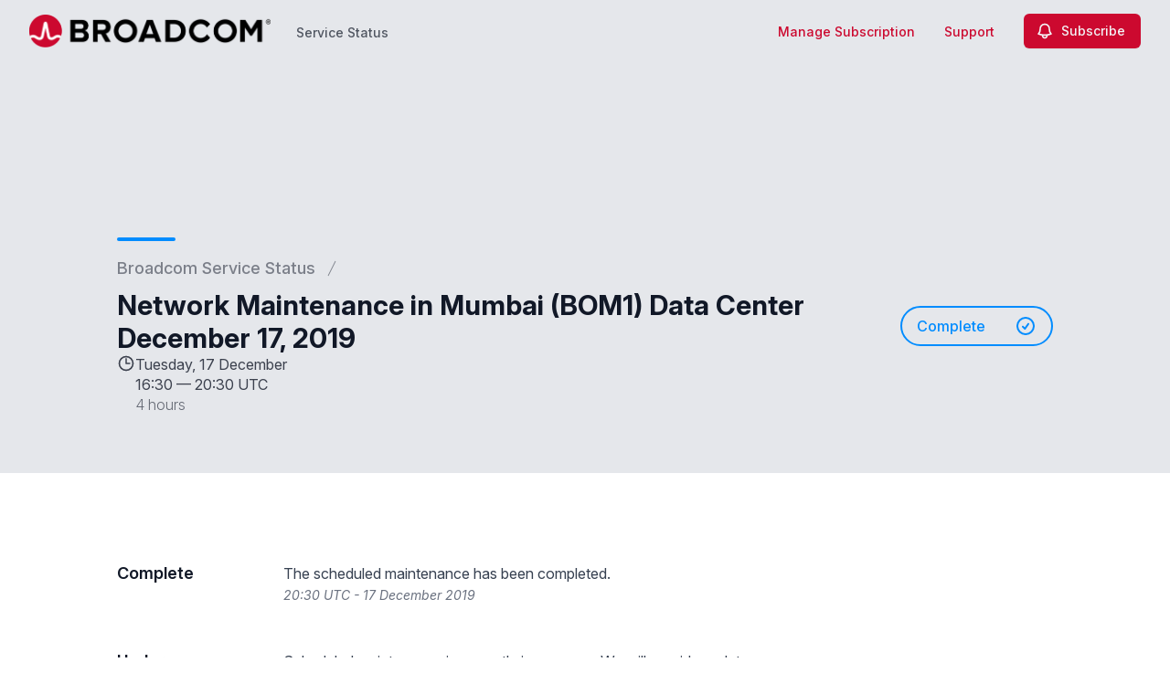

--- FILE ---
content_type: text/html; charset=utf-8
request_url: https://status.broadcom.com/notices/qumlprlqcil171w7-network-maintenance-in-mumbai-bom1-data-center-december-17-2019
body_size: 30217
content:
<!doctype html>
<html lang="en" >
    <head>
        
<script type="text/javascript" nonce="GwVo9SpYthslec/Zom9ckiDidOlSH9imqDyXs44AauE=">window.NREUM||(NREUM={});NREUM.info={"beacon":"bam.nr-data.net","errorBeacon":"bam.nr-data.net","licenseKey":"92b677be6b","applicationID":"8841359","transactionName":"clcIRUBYW1xTRUsVTVNUD1IdWVhEX1QBFhdCUAlG","queueTime":1,"applicationTime":72,"agent":""}</script>
<script type="text/javascript" nonce="GwVo9SpYthslec/Zom9ckiDidOlSH9imqDyXs44AauE=">(window.NREUM||(NREUM={})).init={privacy:{cookies_enabled:true},ajax:{deny_list:[]},feature_flags:["soft_nav"]};(window.NREUM||(NREUM={})).loader_config={licenseKey:"92b677be6b",applicationID:"8841359",browserID:"8841392"};;/*! For license information please see nr-loader-rum-1.308.0.min.js.LICENSE.txt */
(()=>{var e,t,r={163:(e,t,r)=>{"use strict";r.d(t,{j:()=>E});var n=r(384),i=r(1741);var a=r(2555);r(860).K7.genericEvents;const s="experimental.resources",o="register",c=e=>{if(!e||"string"!=typeof e)return!1;try{document.createDocumentFragment().querySelector(e)}catch{return!1}return!0};var d=r(2614),u=r(944),l=r(8122);const f="[data-nr-mask]",g=e=>(0,l.a)(e,(()=>{const e={feature_flags:[],experimental:{allow_registered_children:!1,resources:!1},mask_selector:"*",block_selector:"[data-nr-block]",mask_input_options:{color:!1,date:!1,"datetime-local":!1,email:!1,month:!1,number:!1,range:!1,search:!1,tel:!1,text:!1,time:!1,url:!1,week:!1,textarea:!1,select:!1,password:!0}};return{ajax:{deny_list:void 0,block_internal:!0,enabled:!0,autoStart:!0},api:{get allow_registered_children(){return e.feature_flags.includes(o)||e.experimental.allow_registered_children},set allow_registered_children(t){e.experimental.allow_registered_children=t},duplicate_registered_data:!1},browser_consent_mode:{enabled:!1},distributed_tracing:{enabled:void 0,exclude_newrelic_header:void 0,cors_use_newrelic_header:void 0,cors_use_tracecontext_headers:void 0,allowed_origins:void 0},get feature_flags(){return e.feature_flags},set feature_flags(t){e.feature_flags=t},generic_events:{enabled:!0,autoStart:!0},harvest:{interval:30},jserrors:{enabled:!0,autoStart:!0},logging:{enabled:!0,autoStart:!0},metrics:{enabled:!0,autoStart:!0},obfuscate:void 0,page_action:{enabled:!0},page_view_event:{enabled:!0,autoStart:!0},page_view_timing:{enabled:!0,autoStart:!0},performance:{capture_marks:!1,capture_measures:!1,capture_detail:!0,resources:{get enabled(){return e.feature_flags.includes(s)||e.experimental.resources},set enabled(t){e.experimental.resources=t},asset_types:[],first_party_domains:[],ignore_newrelic:!0}},privacy:{cookies_enabled:!0},proxy:{assets:void 0,beacon:void 0},session:{expiresMs:d.wk,inactiveMs:d.BB},session_replay:{autoStart:!0,enabled:!1,preload:!1,sampling_rate:10,error_sampling_rate:100,collect_fonts:!1,inline_images:!1,fix_stylesheets:!0,mask_all_inputs:!0,get mask_text_selector(){return e.mask_selector},set mask_text_selector(t){c(t)?e.mask_selector="".concat(t,",").concat(f):""===t||null===t?e.mask_selector=f:(0,u.R)(5,t)},get block_class(){return"nr-block"},get ignore_class(){return"nr-ignore"},get mask_text_class(){return"nr-mask"},get block_selector(){return e.block_selector},set block_selector(t){c(t)?e.block_selector+=",".concat(t):""!==t&&(0,u.R)(6,t)},get mask_input_options(){return e.mask_input_options},set mask_input_options(t){t&&"object"==typeof t?e.mask_input_options={...t,password:!0}:(0,u.R)(7,t)}},session_trace:{enabled:!0,autoStart:!0},soft_navigations:{enabled:!0,autoStart:!0},spa:{enabled:!0,autoStart:!0},ssl:void 0,user_actions:{enabled:!0,elementAttributes:["id","className","tagName","type"]}}})());var p=r(6154),m=r(9324);let h=0;const v={buildEnv:m.F3,distMethod:m.Xs,version:m.xv,originTime:p.WN},b={consented:!1},y={appMetadata:{},get consented(){return this.session?.state?.consent||b.consented},set consented(e){b.consented=e},customTransaction:void 0,denyList:void 0,disabled:!1,harvester:void 0,isolatedBacklog:!1,isRecording:!1,loaderType:void 0,maxBytes:3e4,obfuscator:void 0,onerror:void 0,ptid:void 0,releaseIds:{},session:void 0,timeKeeper:void 0,registeredEntities:[],jsAttributesMetadata:{bytes:0},get harvestCount(){return++h}},_=e=>{const t=(0,l.a)(e,y),r=Object.keys(v).reduce((e,t)=>(e[t]={value:v[t],writable:!1,configurable:!0,enumerable:!0},e),{});return Object.defineProperties(t,r)};var w=r(5701);const x=e=>{const t=e.startsWith("http");e+="/",r.p=t?e:"https://"+e};var R=r(7836),k=r(3241);const A={accountID:void 0,trustKey:void 0,agentID:void 0,licenseKey:void 0,applicationID:void 0,xpid:void 0},S=e=>(0,l.a)(e,A),T=new Set;function E(e,t={},r,s){let{init:o,info:c,loader_config:d,runtime:u={},exposed:l=!0}=t;if(!c){const e=(0,n.pV)();o=e.init,c=e.info,d=e.loader_config}e.init=g(o||{}),e.loader_config=S(d||{}),c.jsAttributes??={},p.bv&&(c.jsAttributes.isWorker=!0),e.info=(0,a.D)(c);const f=e.init,m=[c.beacon,c.errorBeacon];T.has(e.agentIdentifier)||(f.proxy.assets&&(x(f.proxy.assets),m.push(f.proxy.assets)),f.proxy.beacon&&m.push(f.proxy.beacon),e.beacons=[...m],function(e){const t=(0,n.pV)();Object.getOwnPropertyNames(i.W.prototype).forEach(r=>{const n=i.W.prototype[r];if("function"!=typeof n||"constructor"===n)return;let a=t[r];e[r]&&!1!==e.exposed&&"micro-agent"!==e.runtime?.loaderType&&(t[r]=(...t)=>{const n=e[r](...t);return a?a(...t):n})})}(e),(0,n.US)("activatedFeatures",w.B)),u.denyList=[...f.ajax.deny_list||[],...f.ajax.block_internal?m:[]],u.ptid=e.agentIdentifier,u.loaderType=r,e.runtime=_(u),T.has(e.agentIdentifier)||(e.ee=R.ee.get(e.agentIdentifier),e.exposed=l,(0,k.W)({agentIdentifier:e.agentIdentifier,drained:!!w.B?.[e.agentIdentifier],type:"lifecycle",name:"initialize",feature:void 0,data:e.config})),T.add(e.agentIdentifier)}},384:(e,t,r)=>{"use strict";r.d(t,{NT:()=>s,US:()=>u,Zm:()=>o,bQ:()=>d,dV:()=>c,pV:()=>l});var n=r(6154),i=r(1863),a=r(1910);const s={beacon:"bam.nr-data.net",errorBeacon:"bam.nr-data.net"};function o(){return n.gm.NREUM||(n.gm.NREUM={}),void 0===n.gm.newrelic&&(n.gm.newrelic=n.gm.NREUM),n.gm.NREUM}function c(){let e=o();return e.o||(e.o={ST:n.gm.setTimeout,SI:n.gm.setImmediate||n.gm.setInterval,CT:n.gm.clearTimeout,XHR:n.gm.XMLHttpRequest,REQ:n.gm.Request,EV:n.gm.Event,PR:n.gm.Promise,MO:n.gm.MutationObserver,FETCH:n.gm.fetch,WS:n.gm.WebSocket},(0,a.i)(...Object.values(e.o))),e}function d(e,t){let r=o();r.initializedAgents??={},t.initializedAt={ms:(0,i.t)(),date:new Date},r.initializedAgents[e]=t}function u(e,t){o()[e]=t}function l(){return function(){let e=o();const t=e.info||{};e.info={beacon:s.beacon,errorBeacon:s.errorBeacon,...t}}(),function(){let e=o();const t=e.init||{};e.init={...t}}(),c(),function(){let e=o();const t=e.loader_config||{};e.loader_config={...t}}(),o()}},782:(e,t,r)=>{"use strict";r.d(t,{T:()=>n});const n=r(860).K7.pageViewTiming},860:(e,t,r)=>{"use strict";r.d(t,{$J:()=>u,K7:()=>c,P3:()=>d,XX:()=>i,Yy:()=>o,df:()=>a,qY:()=>n,v4:()=>s});const n="events",i="jserrors",a="browser/blobs",s="rum",o="browser/logs",c={ajax:"ajax",genericEvents:"generic_events",jserrors:i,logging:"logging",metrics:"metrics",pageAction:"page_action",pageViewEvent:"page_view_event",pageViewTiming:"page_view_timing",sessionReplay:"session_replay",sessionTrace:"session_trace",softNav:"soft_navigations",spa:"spa"},d={[c.pageViewEvent]:1,[c.pageViewTiming]:2,[c.metrics]:3,[c.jserrors]:4,[c.spa]:5,[c.ajax]:6,[c.sessionTrace]:7,[c.softNav]:8,[c.sessionReplay]:9,[c.logging]:10,[c.genericEvents]:11},u={[c.pageViewEvent]:s,[c.pageViewTiming]:n,[c.ajax]:n,[c.spa]:n,[c.softNav]:n,[c.metrics]:i,[c.jserrors]:i,[c.sessionTrace]:a,[c.sessionReplay]:a,[c.logging]:o,[c.genericEvents]:"ins"}},944:(e,t,r)=>{"use strict";r.d(t,{R:()=>i});var n=r(3241);function i(e,t){"function"==typeof console.debug&&(console.debug("New Relic Warning: https://github.com/newrelic/newrelic-browser-agent/blob/main/docs/warning-codes.md#".concat(e),t),(0,n.W)({agentIdentifier:null,drained:null,type:"data",name:"warn",feature:"warn",data:{code:e,secondary:t}}))}},1687:(e,t,r)=>{"use strict";r.d(t,{Ak:()=>d,Ze:()=>f,x3:()=>u});var n=r(3241),i=r(7836),a=r(3606),s=r(860),o=r(2646);const c={};function d(e,t){const r={staged:!1,priority:s.P3[t]||0};l(e),c[e].get(t)||c[e].set(t,r)}function u(e,t){e&&c[e]&&(c[e].get(t)&&c[e].delete(t),p(e,t,!1),c[e].size&&g(e))}function l(e){if(!e)throw new Error("agentIdentifier required");c[e]||(c[e]=new Map)}function f(e="",t="feature",r=!1){if(l(e),!e||!c[e].get(t)||r)return p(e,t);c[e].get(t).staged=!0,g(e)}function g(e){const t=Array.from(c[e]);t.every(([e,t])=>t.staged)&&(t.sort((e,t)=>e[1].priority-t[1].priority),t.forEach(([t])=>{c[e].delete(t),p(e,t)}))}function p(e,t,r=!0){const s=e?i.ee.get(e):i.ee,c=a.i.handlers;if(!s.aborted&&s.backlog&&c){if((0,n.W)({agentIdentifier:e,type:"lifecycle",name:"drain",feature:t}),r){const e=s.backlog[t],r=c[t];if(r){for(let t=0;e&&t<e.length;++t)m(e[t],r);Object.entries(r).forEach(([e,t])=>{Object.values(t||{}).forEach(t=>{t[0]?.on&&t[0]?.context()instanceof o.y&&t[0].on(e,t[1])})})}}s.isolatedBacklog||delete c[t],s.backlog[t]=null,s.emit("drain-"+t,[])}}function m(e,t){var r=e[1];Object.values(t[r]||{}).forEach(t=>{var r=e[0];if(t[0]===r){var n=t[1],i=e[3],a=e[2];n.apply(i,a)}})}},1738:(e,t,r)=>{"use strict";r.d(t,{U:()=>g,Y:()=>f});var n=r(3241),i=r(9908),a=r(1863),s=r(944),o=r(5701),c=r(3969),d=r(8362),u=r(860),l=r(4261);function f(e,t,r,a){const f=a||r;!f||f[e]&&f[e]!==d.d.prototype[e]||(f[e]=function(){(0,i.p)(c.xV,["API/"+e+"/called"],void 0,u.K7.metrics,r.ee),(0,n.W)({agentIdentifier:r.agentIdentifier,drained:!!o.B?.[r.agentIdentifier],type:"data",name:"api",feature:l.Pl+e,data:{}});try{return t.apply(this,arguments)}catch(e){(0,s.R)(23,e)}})}function g(e,t,r,n,s){const o=e.info;null===r?delete o.jsAttributes[t]:o.jsAttributes[t]=r,(s||null===r)&&(0,i.p)(l.Pl+n,[(0,a.t)(),t,r],void 0,"session",e.ee)}},1741:(e,t,r)=>{"use strict";r.d(t,{W:()=>a});var n=r(944),i=r(4261);class a{#e(e,...t){if(this[e]!==a.prototype[e])return this[e](...t);(0,n.R)(35,e)}addPageAction(e,t){return this.#e(i.hG,e,t)}register(e){return this.#e(i.eY,e)}recordCustomEvent(e,t){return this.#e(i.fF,e,t)}setPageViewName(e,t){return this.#e(i.Fw,e,t)}setCustomAttribute(e,t,r){return this.#e(i.cD,e,t,r)}noticeError(e,t){return this.#e(i.o5,e,t)}setUserId(e,t=!1){return this.#e(i.Dl,e,t)}setApplicationVersion(e){return this.#e(i.nb,e)}setErrorHandler(e){return this.#e(i.bt,e)}addRelease(e,t){return this.#e(i.k6,e,t)}log(e,t){return this.#e(i.$9,e,t)}start(){return this.#e(i.d3)}finished(e){return this.#e(i.BL,e)}recordReplay(){return this.#e(i.CH)}pauseReplay(){return this.#e(i.Tb)}addToTrace(e){return this.#e(i.U2,e)}setCurrentRouteName(e){return this.#e(i.PA,e)}interaction(e){return this.#e(i.dT,e)}wrapLogger(e,t,r){return this.#e(i.Wb,e,t,r)}measure(e,t){return this.#e(i.V1,e,t)}consent(e){return this.#e(i.Pv,e)}}},1863:(e,t,r)=>{"use strict";function n(){return Math.floor(performance.now())}r.d(t,{t:()=>n})},1910:(e,t,r)=>{"use strict";r.d(t,{i:()=>a});var n=r(944);const i=new Map;function a(...e){return e.every(e=>{if(i.has(e))return i.get(e);const t="function"==typeof e?e.toString():"",r=t.includes("[native code]"),a=t.includes("nrWrapper");return r||a||(0,n.R)(64,e?.name||t),i.set(e,r),r})}},2555:(e,t,r)=>{"use strict";r.d(t,{D:()=>o,f:()=>s});var n=r(384),i=r(8122);const a={beacon:n.NT.beacon,errorBeacon:n.NT.errorBeacon,licenseKey:void 0,applicationID:void 0,sa:void 0,queueTime:void 0,applicationTime:void 0,ttGuid:void 0,user:void 0,account:void 0,product:void 0,extra:void 0,jsAttributes:{},userAttributes:void 0,atts:void 0,transactionName:void 0,tNamePlain:void 0};function s(e){try{return!!e.licenseKey&&!!e.errorBeacon&&!!e.applicationID}catch(e){return!1}}const o=e=>(0,i.a)(e,a)},2614:(e,t,r)=>{"use strict";r.d(t,{BB:()=>s,H3:()=>n,g:()=>d,iL:()=>c,tS:()=>o,uh:()=>i,wk:()=>a});const n="NRBA",i="SESSION",a=144e5,s=18e5,o={STARTED:"session-started",PAUSE:"session-pause",RESET:"session-reset",RESUME:"session-resume",UPDATE:"session-update"},c={SAME_TAB:"same-tab",CROSS_TAB:"cross-tab"},d={OFF:0,FULL:1,ERROR:2}},2646:(e,t,r)=>{"use strict";r.d(t,{y:()=>n});class n{constructor(e){this.contextId=e}}},2843:(e,t,r)=>{"use strict";r.d(t,{G:()=>a,u:()=>i});var n=r(3878);function i(e,t=!1,r,i){(0,n.DD)("visibilitychange",function(){if(t)return void("hidden"===document.visibilityState&&e());e(document.visibilityState)},r,i)}function a(e,t,r){(0,n.sp)("pagehide",e,t,r)}},3241:(e,t,r)=>{"use strict";r.d(t,{W:()=>a});var n=r(6154);const i="newrelic";function a(e={}){try{n.gm.dispatchEvent(new CustomEvent(i,{detail:e}))}catch(e){}}},3606:(e,t,r)=>{"use strict";r.d(t,{i:()=>a});var n=r(9908);a.on=s;var i=a.handlers={};function a(e,t,r,a){s(a||n.d,i,e,t,r)}function s(e,t,r,i,a){a||(a="feature"),e||(e=n.d);var s=t[a]=t[a]||{};(s[r]=s[r]||[]).push([e,i])}},3878:(e,t,r)=>{"use strict";function n(e,t){return{capture:e,passive:!1,signal:t}}function i(e,t,r=!1,i){window.addEventListener(e,t,n(r,i))}function a(e,t,r=!1,i){document.addEventListener(e,t,n(r,i))}r.d(t,{DD:()=>a,jT:()=>n,sp:()=>i})},3969:(e,t,r)=>{"use strict";r.d(t,{TZ:()=>n,XG:()=>o,rs:()=>i,xV:()=>s,z_:()=>a});const n=r(860).K7.metrics,i="sm",a="cm",s="storeSupportabilityMetrics",o="storeEventMetrics"},4234:(e,t,r)=>{"use strict";r.d(t,{W:()=>a});var n=r(7836),i=r(1687);class a{constructor(e,t){this.agentIdentifier=e,this.ee=n.ee.get(e),this.featureName=t,this.blocked=!1}deregisterDrain(){(0,i.x3)(this.agentIdentifier,this.featureName)}}},4261:(e,t,r)=>{"use strict";r.d(t,{$9:()=>d,BL:()=>o,CH:()=>g,Dl:()=>_,Fw:()=>y,PA:()=>h,Pl:()=>n,Pv:()=>k,Tb:()=>l,U2:()=>a,V1:()=>R,Wb:()=>x,bt:()=>b,cD:()=>v,d3:()=>w,dT:()=>c,eY:()=>p,fF:()=>f,hG:()=>i,k6:()=>s,nb:()=>m,o5:()=>u});const n="api-",i="addPageAction",a="addToTrace",s="addRelease",o="finished",c="interaction",d="log",u="noticeError",l="pauseReplay",f="recordCustomEvent",g="recordReplay",p="register",m="setApplicationVersion",h="setCurrentRouteName",v="setCustomAttribute",b="setErrorHandler",y="setPageViewName",_="setUserId",w="start",x="wrapLogger",R="measure",k="consent"},5289:(e,t,r)=>{"use strict";r.d(t,{GG:()=>s,Qr:()=>c,sB:()=>o});var n=r(3878),i=r(6389);function a(){return"undefined"==typeof document||"complete"===document.readyState}function s(e,t){if(a())return e();const r=(0,i.J)(e),s=setInterval(()=>{a()&&(clearInterval(s),r())},500);(0,n.sp)("load",r,t)}function o(e){if(a())return e();(0,n.DD)("DOMContentLoaded",e)}function c(e){if(a())return e();(0,n.sp)("popstate",e)}},5607:(e,t,r)=>{"use strict";r.d(t,{W:()=>n});const n=(0,r(9566).bz)()},5701:(e,t,r)=>{"use strict";r.d(t,{B:()=>a,t:()=>s});var n=r(3241);const i=new Set,a={};function s(e,t){const r=t.agentIdentifier;a[r]??={},e&&"object"==typeof e&&(i.has(r)||(t.ee.emit("rumresp",[e]),a[r]=e,i.add(r),(0,n.W)({agentIdentifier:r,loaded:!0,drained:!0,type:"lifecycle",name:"load",feature:void 0,data:e})))}},6154:(e,t,r)=>{"use strict";r.d(t,{OF:()=>c,RI:()=>i,WN:()=>u,bv:()=>a,eN:()=>l,gm:()=>s,mw:()=>o,sb:()=>d});var n=r(1863);const i="undefined"!=typeof window&&!!window.document,a="undefined"!=typeof WorkerGlobalScope&&("undefined"!=typeof self&&self instanceof WorkerGlobalScope&&self.navigator instanceof WorkerNavigator||"undefined"!=typeof globalThis&&globalThis instanceof WorkerGlobalScope&&globalThis.navigator instanceof WorkerNavigator),s=i?window:"undefined"!=typeof WorkerGlobalScope&&("undefined"!=typeof self&&self instanceof WorkerGlobalScope&&self||"undefined"!=typeof globalThis&&globalThis instanceof WorkerGlobalScope&&globalThis),o=Boolean("hidden"===s?.document?.visibilityState),c=/iPad|iPhone|iPod/.test(s.navigator?.userAgent),d=c&&"undefined"==typeof SharedWorker,u=((()=>{const e=s.navigator?.userAgent?.match(/Firefox[/\s](\d+\.\d+)/);Array.isArray(e)&&e.length>=2&&e[1]})(),Date.now()-(0,n.t)()),l=()=>"undefined"!=typeof PerformanceNavigationTiming&&s?.performance?.getEntriesByType("navigation")?.[0]?.responseStart},6389:(e,t,r)=>{"use strict";function n(e,t=500,r={}){const n=r?.leading||!1;let i;return(...r)=>{n&&void 0===i&&(e.apply(this,r),i=setTimeout(()=>{i=clearTimeout(i)},t)),n||(clearTimeout(i),i=setTimeout(()=>{e.apply(this,r)},t))}}function i(e){let t=!1;return(...r)=>{t||(t=!0,e.apply(this,r))}}r.d(t,{J:()=>i,s:()=>n})},6630:(e,t,r)=>{"use strict";r.d(t,{T:()=>n});const n=r(860).K7.pageViewEvent},7699:(e,t,r)=>{"use strict";r.d(t,{It:()=>a,KC:()=>o,No:()=>i,qh:()=>s});var n=r(860);const i=16e3,a=1e6,s="SESSION_ERROR",o={[n.K7.logging]:!0,[n.K7.genericEvents]:!1,[n.K7.jserrors]:!1,[n.K7.ajax]:!1}},7836:(e,t,r)=>{"use strict";r.d(t,{P:()=>o,ee:()=>c});var n=r(384),i=r(8990),a=r(2646),s=r(5607);const o="nr@context:".concat(s.W),c=function e(t,r){var n={},s={},u={},l=!1;try{l=16===r.length&&d.initializedAgents?.[r]?.runtime.isolatedBacklog}catch(e){}var f={on:p,addEventListener:p,removeEventListener:function(e,t){var r=n[e];if(!r)return;for(var i=0;i<r.length;i++)r[i]===t&&r.splice(i,1)},emit:function(e,r,n,i,a){!1!==a&&(a=!0);if(c.aborted&&!i)return;t&&a&&t.emit(e,r,n);var o=g(n);m(e).forEach(e=>{e.apply(o,r)});var d=v()[s[e]];d&&d.push([f,e,r,o]);return o},get:h,listeners:m,context:g,buffer:function(e,t){const r=v();if(t=t||"feature",f.aborted)return;Object.entries(e||{}).forEach(([e,n])=>{s[n]=t,t in r||(r[t]=[])})},abort:function(){f._aborted=!0,Object.keys(f.backlog).forEach(e=>{delete f.backlog[e]})},isBuffering:function(e){return!!v()[s[e]]},debugId:r,backlog:l?{}:t&&"object"==typeof t.backlog?t.backlog:{},isolatedBacklog:l};return Object.defineProperty(f,"aborted",{get:()=>{let e=f._aborted||!1;return e||(t&&(e=t.aborted),e)}}),f;function g(e){return e&&e instanceof a.y?e:e?(0,i.I)(e,o,()=>new a.y(o)):new a.y(o)}function p(e,t){n[e]=m(e).concat(t)}function m(e){return n[e]||[]}function h(t){return u[t]=u[t]||e(f,t)}function v(){return f.backlog}}(void 0,"globalEE"),d=(0,n.Zm)();d.ee||(d.ee=c)},8122:(e,t,r)=>{"use strict";r.d(t,{a:()=>i});var n=r(944);function i(e,t){try{if(!e||"object"!=typeof e)return(0,n.R)(3);if(!t||"object"!=typeof t)return(0,n.R)(4);const r=Object.create(Object.getPrototypeOf(t),Object.getOwnPropertyDescriptors(t)),a=0===Object.keys(r).length?e:r;for(let s in a)if(void 0!==e[s])try{if(null===e[s]){r[s]=null;continue}Array.isArray(e[s])&&Array.isArray(t[s])?r[s]=Array.from(new Set([...e[s],...t[s]])):"object"==typeof e[s]&&"object"==typeof t[s]?r[s]=i(e[s],t[s]):r[s]=e[s]}catch(e){r[s]||(0,n.R)(1,e)}return r}catch(e){(0,n.R)(2,e)}}},8362:(e,t,r)=>{"use strict";r.d(t,{d:()=>a});var n=r(9566),i=r(1741);class a extends i.W{agentIdentifier=(0,n.LA)(16)}},8374:(e,t,r)=>{r.nc=(()=>{try{return document?.currentScript?.nonce}catch(e){}return""})()},8990:(e,t,r)=>{"use strict";r.d(t,{I:()=>i});var n=Object.prototype.hasOwnProperty;function i(e,t,r){if(n.call(e,t))return e[t];var i=r();if(Object.defineProperty&&Object.keys)try{return Object.defineProperty(e,t,{value:i,writable:!0,enumerable:!1}),i}catch(e){}return e[t]=i,i}},9324:(e,t,r)=>{"use strict";r.d(t,{F3:()=>i,Xs:()=>a,xv:()=>n});const n="1.308.0",i="PROD",a="CDN"},9566:(e,t,r)=>{"use strict";r.d(t,{LA:()=>o,bz:()=>s});var n=r(6154);const i="xxxxxxxx-xxxx-4xxx-yxxx-xxxxxxxxxxxx";function a(e,t){return e?15&e[t]:16*Math.random()|0}function s(){const e=n.gm?.crypto||n.gm?.msCrypto;let t,r=0;return e&&e.getRandomValues&&(t=e.getRandomValues(new Uint8Array(30))),i.split("").map(e=>"x"===e?a(t,r++).toString(16):"y"===e?(3&a()|8).toString(16):e).join("")}function o(e){const t=n.gm?.crypto||n.gm?.msCrypto;let r,i=0;t&&t.getRandomValues&&(r=t.getRandomValues(new Uint8Array(e)));const s=[];for(var o=0;o<e;o++)s.push(a(r,i++).toString(16));return s.join("")}},9908:(e,t,r)=>{"use strict";r.d(t,{d:()=>n,p:()=>i});var n=r(7836).ee.get("handle");function i(e,t,r,i,a){a?(a.buffer([e],i),a.emit(e,t,r)):(n.buffer([e],i),n.emit(e,t,r))}}},n={};function i(e){var t=n[e];if(void 0!==t)return t.exports;var a=n[e]={exports:{}};return r[e](a,a.exports,i),a.exports}i.m=r,i.d=(e,t)=>{for(var r in t)i.o(t,r)&&!i.o(e,r)&&Object.defineProperty(e,r,{enumerable:!0,get:t[r]})},i.f={},i.e=e=>Promise.all(Object.keys(i.f).reduce((t,r)=>(i.f[r](e,t),t),[])),i.u=e=>"nr-rum-1.308.0.min.js",i.o=(e,t)=>Object.prototype.hasOwnProperty.call(e,t),e={},t="NRBA-1.308.0.PROD:",i.l=(r,n,a,s)=>{if(e[r])e[r].push(n);else{var o,c;if(void 0!==a)for(var d=document.getElementsByTagName("script"),u=0;u<d.length;u++){var l=d[u];if(l.getAttribute("src")==r||l.getAttribute("data-webpack")==t+a){o=l;break}}if(!o){c=!0;var f={296:"sha512-+MIMDsOcckGXa1EdWHqFNv7P+JUkd5kQwCBr3KE6uCvnsBNUrdSt4a/3/L4j4TxtnaMNjHpza2/erNQbpacJQA=="};(o=document.createElement("script")).charset="utf-8",i.nc&&o.setAttribute("nonce",i.nc),o.setAttribute("data-webpack",t+a),o.src=r,0!==o.src.indexOf(window.location.origin+"/")&&(o.crossOrigin="anonymous"),f[s]&&(o.integrity=f[s])}e[r]=[n];var g=(t,n)=>{o.onerror=o.onload=null,clearTimeout(p);var i=e[r];if(delete e[r],o.parentNode&&o.parentNode.removeChild(o),i&&i.forEach(e=>e(n)),t)return t(n)},p=setTimeout(g.bind(null,void 0,{type:"timeout",target:o}),12e4);o.onerror=g.bind(null,o.onerror),o.onload=g.bind(null,o.onload),c&&document.head.appendChild(o)}},i.r=e=>{"undefined"!=typeof Symbol&&Symbol.toStringTag&&Object.defineProperty(e,Symbol.toStringTag,{value:"Module"}),Object.defineProperty(e,"__esModule",{value:!0})},i.p="https://js-agent.newrelic.com/",(()=>{var e={374:0,840:0};i.f.j=(t,r)=>{var n=i.o(e,t)?e[t]:void 0;if(0!==n)if(n)r.push(n[2]);else{var a=new Promise((r,i)=>n=e[t]=[r,i]);r.push(n[2]=a);var s=i.p+i.u(t),o=new Error;i.l(s,r=>{if(i.o(e,t)&&(0!==(n=e[t])&&(e[t]=void 0),n)){var a=r&&("load"===r.type?"missing":r.type),s=r&&r.target&&r.target.src;o.message="Loading chunk "+t+" failed: ("+a+": "+s+")",o.name="ChunkLoadError",o.type=a,o.request=s,n[1](o)}},"chunk-"+t,t)}};var t=(t,r)=>{var n,a,[s,o,c]=r,d=0;if(s.some(t=>0!==e[t])){for(n in o)i.o(o,n)&&(i.m[n]=o[n]);if(c)c(i)}for(t&&t(r);d<s.length;d++)a=s[d],i.o(e,a)&&e[a]&&e[a][0](),e[a]=0},r=self["webpackChunk:NRBA-1.308.0.PROD"]=self["webpackChunk:NRBA-1.308.0.PROD"]||[];r.forEach(t.bind(null,0)),r.push=t.bind(null,r.push.bind(r))})(),(()=>{"use strict";i(8374);var e=i(8362),t=i(860);const r=Object.values(t.K7);var n=i(163);var a=i(9908),s=i(1863),o=i(4261),c=i(1738);var d=i(1687),u=i(4234),l=i(5289),f=i(6154),g=i(944),p=i(384);const m=e=>f.RI&&!0===e?.privacy.cookies_enabled;function h(e){return!!(0,p.dV)().o.MO&&m(e)&&!0===e?.session_trace.enabled}var v=i(6389),b=i(7699);class y extends u.W{constructor(e,t){super(e.agentIdentifier,t),this.agentRef=e,this.abortHandler=void 0,this.featAggregate=void 0,this.loadedSuccessfully=void 0,this.onAggregateImported=new Promise(e=>{this.loadedSuccessfully=e}),this.deferred=Promise.resolve(),!1===e.init[this.featureName].autoStart?this.deferred=new Promise((t,r)=>{this.ee.on("manual-start-all",(0,v.J)(()=>{(0,d.Ak)(e.agentIdentifier,this.featureName),t()}))}):(0,d.Ak)(e.agentIdentifier,t)}importAggregator(e,t,r={}){if(this.featAggregate)return;const n=async()=>{let n;await this.deferred;try{if(m(e.init)){const{setupAgentSession:t}=await i.e(296).then(i.bind(i,3305));n=t(e)}}catch(e){(0,g.R)(20,e),this.ee.emit("internal-error",[e]),(0,a.p)(b.qh,[e],void 0,this.featureName,this.ee)}try{if(!this.#t(this.featureName,n,e.init))return(0,d.Ze)(this.agentIdentifier,this.featureName),void this.loadedSuccessfully(!1);const{Aggregate:i}=await t();this.featAggregate=new i(e,r),e.runtime.harvester.initializedAggregates.push(this.featAggregate),this.loadedSuccessfully(!0)}catch(e){(0,g.R)(34,e),this.abortHandler?.(),(0,d.Ze)(this.agentIdentifier,this.featureName,!0),this.loadedSuccessfully(!1),this.ee&&this.ee.abort()}};f.RI?(0,l.GG)(()=>n(),!0):n()}#t(e,r,n){if(this.blocked)return!1;switch(e){case t.K7.sessionReplay:return h(n)&&!!r;case t.K7.sessionTrace:return!!r;default:return!0}}}var _=i(6630),w=i(2614),x=i(3241);class R extends y{static featureName=_.T;constructor(e){var t;super(e,_.T),this.setupInspectionEvents(e.agentIdentifier),t=e,(0,c.Y)(o.Fw,function(e,r){"string"==typeof e&&("/"!==e.charAt(0)&&(e="/"+e),t.runtime.customTransaction=(r||"http://custom.transaction")+e,(0,a.p)(o.Pl+o.Fw,[(0,s.t)()],void 0,void 0,t.ee))},t),this.importAggregator(e,()=>i.e(296).then(i.bind(i,3943)))}setupInspectionEvents(e){const t=(t,r)=>{t&&(0,x.W)({agentIdentifier:e,timeStamp:t.timeStamp,loaded:"complete"===t.target.readyState,type:"window",name:r,data:t.target.location+""})};(0,l.sB)(e=>{t(e,"DOMContentLoaded")}),(0,l.GG)(e=>{t(e,"load")}),(0,l.Qr)(e=>{t(e,"navigate")}),this.ee.on(w.tS.UPDATE,(t,r)=>{(0,x.W)({agentIdentifier:e,type:"lifecycle",name:"session",data:r})})}}class k extends e.d{constructor(e){var t;(super(),f.gm)?(this.features={},(0,p.bQ)(this.agentIdentifier,this),this.desiredFeatures=new Set(e.features||[]),this.desiredFeatures.add(R),(0,n.j)(this,e,e.loaderType||"agent"),t=this,(0,c.Y)(o.cD,function(e,r,n=!1){if("string"==typeof e){if(["string","number","boolean"].includes(typeof r)||null===r)return(0,c.U)(t,e,r,o.cD,n);(0,g.R)(40,typeof r)}else(0,g.R)(39,typeof e)},t),function(e){(0,c.Y)(o.Dl,function(t,r=!1){if("string"!=typeof t&&null!==t)return void(0,g.R)(41,typeof t);const n=e.info.jsAttributes["enduser.id"];r&&null!=n&&n!==t?(0,a.p)(o.Pl+"setUserIdAndResetSession",[t],void 0,"session",e.ee):(0,c.U)(e,"enduser.id",t,o.Dl,!0)},e)}(this),function(e){(0,c.Y)(o.nb,function(t){if("string"==typeof t||null===t)return(0,c.U)(e,"application.version",t,o.nb,!1);(0,g.R)(42,typeof t)},e)}(this),function(e){(0,c.Y)(o.d3,function(){e.ee.emit("manual-start-all")},e)}(this),function(e){(0,c.Y)(o.Pv,function(t=!0){if("boolean"==typeof t){if((0,a.p)(o.Pl+o.Pv,[t],void 0,"session",e.ee),e.runtime.consented=t,t){const t=e.features.page_view_event;t.onAggregateImported.then(e=>{const r=t.featAggregate;e&&!r.sentRum&&r.sendRum()})}}else(0,g.R)(65,typeof t)},e)}(this),this.run()):(0,g.R)(21)}get config(){return{info:this.info,init:this.init,loader_config:this.loader_config,runtime:this.runtime}}get api(){return this}run(){try{const e=function(e){const t={};return r.forEach(r=>{t[r]=!!e[r]?.enabled}),t}(this.init),n=[...this.desiredFeatures];n.sort((e,r)=>t.P3[e.featureName]-t.P3[r.featureName]),n.forEach(r=>{if(!e[r.featureName]&&r.featureName!==t.K7.pageViewEvent)return;if(r.featureName===t.K7.spa)return void(0,g.R)(67);const n=function(e){switch(e){case t.K7.ajax:return[t.K7.jserrors];case t.K7.sessionTrace:return[t.K7.ajax,t.K7.pageViewEvent];case t.K7.sessionReplay:return[t.K7.sessionTrace];case t.K7.pageViewTiming:return[t.K7.pageViewEvent];default:return[]}}(r.featureName).filter(e=>!(e in this.features));n.length>0&&(0,g.R)(36,{targetFeature:r.featureName,missingDependencies:n}),this.features[r.featureName]=new r(this)})}catch(e){(0,g.R)(22,e);for(const e in this.features)this.features[e].abortHandler?.();const t=(0,p.Zm)();delete t.initializedAgents[this.agentIdentifier]?.features,delete this.sharedAggregator;return t.ee.get(this.agentIdentifier).abort(),!1}}}var A=i(2843),S=i(782);class T extends y{static featureName=S.T;constructor(e){super(e,S.T),f.RI&&((0,A.u)(()=>(0,a.p)("docHidden",[(0,s.t)()],void 0,S.T,this.ee),!0),(0,A.G)(()=>(0,a.p)("winPagehide",[(0,s.t)()],void 0,S.T,this.ee)),this.importAggregator(e,()=>i.e(296).then(i.bind(i,2117))))}}var E=i(3969);class I extends y{static featureName=E.TZ;constructor(e){super(e,E.TZ),f.RI&&document.addEventListener("securitypolicyviolation",e=>{(0,a.p)(E.xV,["Generic/CSPViolation/Detected"],void 0,this.featureName,this.ee)}),this.importAggregator(e,()=>i.e(296).then(i.bind(i,9623)))}}new k({features:[R,T,I],loaderType:"lite"})})()})();</script><script async src="https://www.googletagmanager.com/gtag/js?id=G-GKHZ2SCNR5" nonce="GwVo9SpYthslec/Zom9ckiDidOlSH9imqDyXs44AauE="></script>
<script nonce="GwVo9SpYthslec/Zom9ckiDidOlSH9imqDyXs44AauE=">
    window.dataLayer = window.dataLayer || [];
    function gtag() { 
        dataLayer.push(arguments); 
    }
    gtag(
        'js', 
        new Date()
    );

    
        gtag(
            'config', 
            'G-GKHZ2SCNR5',
            {
                'anonymize_ip': true
            }
        );
    
    
        gtag('config', 'G-GJDH237L3G');
    
</script>


        <meta charset="UTF-8" />
        <meta name="viewport" content="width=device-width, initial-scale=1.0" />
        <meta name="generator" content="Sorry™ (https://www.sorryapp.com)" />

        <title>Network Maintenance in Mumbai (BOM1) Data Center December 17, 2019 &#124; Broadcom Service Status</title>
        
            <meta name="description" content="Network maintenance will occur in our Mumbai (BOM1) data center on December 17, 2019, starting at 16:30 UTC, and is..." />
        

        
            <meta name="robots" content="index, follow" />
        
        
        
            <meta name="color-scheme" content="light dark">
        

        
    <link rel="icon" id="faviconTag" href="https://assets1.sorryapp.com/brand_icons/files/000/022/541/favicon/icon.ico?1652077730" data-light-src="https://assets1.sorryapp.com/brand_icons/files/000/022/541/favicon/icon.ico?1652077730" data-dark-src="https://assets1.sorryapp.com/brand_icons/file_darks/000/022/541/favicon/icon.ico?1652077731" />

    <script nonce="GwVo9SpYthslec/Zom9ckiDidOlSH9imqDyXs44AauE=">
        const icon = document.getElementById('faviconTag');
        const lightSrc = icon.dataset.lightSrc;
        const darkSrc = icon.dataset.darkSrc;

        if (window.matchMedia) {
            const changeFavicon = () => {
                if (window.matchMedia('(prefers-color-scheme: dark)').matches) {
                    icon.href = darkSrc;
                } else {
                    icon.href = lightSrc;
                }
            }

            changeFavicon()

            window.matchMedia('(prefers-color-scheme: dark)').addEventListener('change', event => {
                event.matches ? icon.href = darkSrc : icon.href = lightSrc;
            })
        }
    </script> 


       
        <link rel="stylesheet" href="https://rsms.me/inter/inter.css">
        <link rel="stylesheet" href="https://assets3.sorryapp.com/theme/asset/flavours/files/001/068/595/original/main.min.css?1767801135">

        <link rel="canonical" href="https://status.broadcom.com/notices/qumlprlqcil171w7-network-maintenance-in-mumbai-bom1-data-center-december-17-2019" />

        
    <script nonce="GwVo9SpYthslec/Zom9ckiDidOlSH9imqDyXs44AauE=">
        const setColourScheme = (scheme) => {
            switch(scheme){
                case 'dark':
                    document.documentElement.classList.add('dark')
                    break
                case 'light':
                    document.documentElement.classList.remove('dark')
                    break
            }
        }
        if (window.matchMedia) {
            if (window.matchMedia('(prefers-color-scheme: dark)').matches) {
                setColourScheme('dark')
            }
            window.matchMedia('(prefers-color-scheme: dark)').addEventListener('change', event => {
                const newColorScheme = event.matches ? 'dark' : 'light'

                setColourScheme(newColorScheme)
            })
        }
    </script>

    </head>
    <body v-scope="OverviewController({ allowComponentSubscriptions: true, autoRefreshInterval: 30000, initialPageUpdatedAt: '2026-01-23T05:10:24.430Z' })" @vue:mounted="mounted" class="bg-white dark:bg-gray-900 min-h-screen flex flex-col">
        

        <div class="flex flex-1 flex-col">
            <nav v-cloak class="bg-brand-header-background dark:bg-brand-dm-header-background inset-x-0 sticky top-0 z-10">
    <div class="mx-auto px-4 sm:px-6 lg:px-8">
        <div class="flex items-center justify-between">
            <div class="flex items-center">
                
                    <div v-scope="Toggle()" class="sm:hidden flex">
                        <div class="-ml-2 mr-2 flex items-center">
                            <!-- Mobile menu button -->
                            <button type="button" class="inline-flex items-center justify-center p-2 rounded-md text-brand-header-contrast/60 hover:bg-brand-header-contrast/20 hover:text-brand-header-contrast/70 focus:outline-none focus:ring-2 focus:ring-inset focus:ring-indigo-500 dark:text-brand-dm-header-contrast/60 dark:hover:text-brand-dm-header-contrast/70 dark:hover:bg-brand-dm-header-contrast/20" aria-controls="mobile-menu" aria-expanded="false" @click="toggle">
                                <span class="sr-only">
                                    Open main menu
                                </span>
                                <svg class="block h-6 w-6" xmlns="http://www.w3.org/2000/svg" fill="none" viewBox="0 0 24 24" stroke="currentColor" aria-hidden="true">
                                    <path v-if="!isOpen" stroke-linecap="round" stroke-linejoin="round" stroke-width="2" d="M4 6h16M4 12h16M4 18h16" />
                                    <path v-if="isOpen" stroke-linecap="round" stroke-linejoin="round" stroke-width="2" d="M6 18L18 6M6 6l12 12" />
                                </svg>
                            </button>
                        </div>

                        <!-- Mobile menu, show/hide based on menu state. -->
                        <div v-if="isOpen" id="mobile-menu" class="absolute top-16 right-0 left-0 bg-white dark:bg-gray-900 z-10">
                            <div class="px-2 pt-2 pb-3 space-y-1 sm:px-3">
                               <!-- Current: "bg-gray-900 text-white", Default: "text-gray-300 hover:bg-gray-700 hover:text-white" -->
                                

                                
                                    <button v-if="!subscriber" href="#" class="block px-3 py-2 rounded-md text-base font-medium text-gray-600 hover:bg-gray-50 hover:text-gray-800 dark:text-gray-300 dark:hover:bg-gray-700 dark:hover:text-white" @click.prevent="open(panels.LOGIN)">
                                        Manage Subscription
                                    </button>
                                
                            </div>

                            <div class="pt-4 pb-3 border-t border-gray-200 dark:border-gray-700" v-if="subscriber">
                                <div class="flex items-center px-5 sm:px-6">
                                    <div class="flex-shrink-0">
                                        <img class="h-10 w-10 rounded-full" :src="subscriber && subscriber.avatar_url" alt="">
                                    </div>
                                    <div class="ml-3">
                                        <div class="text-base font-medium text-gray-800 dark:text-white">Your subscription</div>
                                        <div class="text-sm font-medium text-gray-500 dark:text-gray-400">{{ subscriber.email }}</div>
                                    </div>
                                </div>
                                <div class="mt-3 px-2 space-y-1 sm:px-3">
                                    
                                        <a href="#" class="block px-3 py-2 rounded-md text-base font-medium text-gray-500 hover:bg-gray-50 hover:text-gray-900 dark:text-gray-400 dark:hover:bg-gray-700 dark:hover:text-white" role="menuitem" tabindex="-1" id="user-menu-item-0" @click.prevent="open(panels.PREFERENCES)">
                                            Preferences
                                        </a>
                                    
                                    <a href="/audience/sign_out" class="block px-3 py-2 rounded-md text-base font-medium text-gray-500 hover:bg-gray-50 hover:text-gray-900 dark:text-gray-400 dark:hover:bg-gray-700 dark:hover:text-white" role="menuitem" tabindex="-1" id="user-menu-item-2">
                                        Sign out
                                    </a>
                                </div>
                            </div>
                        </div>
                    </div>
                

                
                    <div class="flex-shrink-0 flex items-center py-4">
                        <a href="https://status.broadcom.com" target="_blank" class="hover:opacity-90">
                            
                                <div class="block lg:hidden h-7 w-auto">
                                    
    
        <img class="hidden dark:block mx-auto h-7 w-auto" src="https://assets1.sorryapp.com/brand_icons/file_darks/000/022/541/original/icon.png?1652077731" alt="Broadcom Service Status">
        <img class="block dark:hidden mx-auto h-7 w-auto" src="https://assets1.sorryapp.com/brand_icons/files/000/022/541/original/icon.png?1652077730" alt="Broadcom Service Status">
    


                                </div>
                            
                            
                            
                                
                                    <img class="hidden dark:lg:block h-logo w-auto" src="https://assets2.sorryapp.com/brand_logos/file_darks/000/022/542/original/Broadcom_Logo_White_no-tag.png?1652077732" alt="Broadcom Service Status">
                                    <img class="hidden lg:block dark:lg:hidden h-logo w-auto" src="https://assets2.sorryapp.com/brand_logos/files/000/022/542/original/Broadcom_Logo_Red-Black_no-tag.png?1652077732" alt="Broadcom Service Status">
                                
                            
                            <span class="sr-only">
                                Service Status
                            </span>
                        </a>
                    </div>
                
                <div class="text-center sm:text-left ml-4 md:ml-6 flex md:space-x-8 h-16">
                    <!-- Current: "border-brand-primary-500 text-gray-900", Default: "border-transparent text-gray-500 hover:border-gray-300 hover:text-gray-700" -->
                    <a href="/" class="border-transparent text-brand-header-contrast/70 dark:text-brand-dm-header-contrast/70  hover:text-brand-primary-500 dark:hover:text-brand-dm-primary-500 inline-flex items-center px-1 pt-1 text-sm font-medium">
                        Service Status
                    </a>
                </div>
            </div>
            <div class="flex items-center h-16">
                <div class="hidden sm:block flex-shrink-0 mr-8">
                    
                </div> 

                
                    
                        <div class="hidden sm:block flex-shrink-0 mr-8" v-if="!subscriber">
                            <button href="#" class="text-brand-primary-500 hover:text-brand-primary-400 dark:text-brand-dm-primary-500 dark:hover:text-brand-dm-primary-400 font-medium text-sm" @click.prevent="open(panels.LOGIN)">
                                Manage Subscription
                            </button>
                        </div>
                    
                

                
                    <div class="hidden sm:block flex-shrink-0 mr-8">
                        <a href="https://support.broadcom.com" target="_blank" class="text-brand-primary-500 hover:text-brand-primary-400 dark:text-brand-dm-primary-500 dark:hover:text-brand-dm-primary-400 font-medium text-sm">Support</a>
                    </div>
                

                
                    
                        <div class="flex-shrink-0" v-if="!subscriber">
                            <button type="button" class="relative inline-flex items-center px-4 py-2 border border-transparent text-sm font-medium rounded-md text-brand-primary-contrast-500 bg-brand-primary-500 dark:text-brand-dm-primary-contrast-500 dark:bg-brand-dm-primary-500 shadow-sm hover:bg-brand-primary-600 dark:hover:bg-brand-dm-primary-600 focus:outline-none focus:ring-2 focus:ring-offset-2 focus:ring-brand-primary-500 dark:focus:ring-brand-dm-primary-500" v-scope="SubscribeButton({ enforceBellSelect: false, enforceBellSelectMsg: 'Select a Service to subscribe' })" @click="click()">
                                <template v-if="checkedComponentCount">
                                    <!-- Heroicon name: outline/bell-alert -->
                                    <svg xmlns="http://www.w3.org/2000/svg" fill="none" viewBox="0 0 24 24" stroke-width="2" stroke="currentColor" class="-ml-1 mr-2 h-5 w-5">
                                        <path stroke-linecap="round" stroke-linejoin="round" d="M14.857 17.082a23.848 23.848 0 005.454-1.31A8.967 8.967 0 0118 9.75v-.7V9A6 6 0 006 9v.75a8.967 8.967 0 01-2.312 6.022c1.733.64 3.56 1.085 5.455 1.31m5.714 0a24.255 24.255 0 01-5.714 0m5.714 0a3 3 0 11-5.714 0M3.124 7.5A8.969 8.969 0 015.292 3m13.416 0a8.969 8.969 0 012.168 4.5" />
                                    </svg>
                                    <span>
                                        Confirm Subscription
                                    </span>
                                </template>
                                <template v-else>
                                    <!-- Heroicon name: outline/bell -->
                                    <svg xmlns="http://www.w3.org/2000/svg" class="-ml-1 mr-2 h-5 w-5" fill="none" viewBox="0 0 24 24" stroke-width="2" stroke="currentColor">
                                        <path stroke-linecap="round" stroke-linejoin="round" d="M14.857 17.082a23.848 23.848 0 005.454-1.31A8.967 8.967 0 0118 9.75v-.7V9A6 6 0 006 9v.75a8.967 8.967 0 01-2.312 6.022c1.733.64 3.56 1.085 5.455 1.31m5.714 0a24.255 24.255 0 01-5.714 0m5.714 0a3 3 0 11-5.714 0" />
                                    </svg>
                                    <span>
                                        Subscribe
                                    </span>
                                </template>
                            </button>
                        </div>
                    
                

                <li class="ml-4 list-none" v-if="subscriber && allow_component_subscriptions && unsavedChanges()">
                    <button @click="saveChanges()" class="inline-flex items-center px-4 py-2 border border-transparent text-sm font-medium rounded-md text-brand-primary-contrast-500 bg-brand-primary-500 dark:text-brand-dm-primary-contrast-500 dark:bg-brand-dm-primary-500 shadow-sm hover:bg-brand-primary-600 dark:hover:bg-brand-dm-primary-600 focus:outline-none focus:ring-2 focus:ring-offset-2 focus:ring-brand-primary-500 dark:focus:ring-brand-dm-primary-500 disabled:opacity-50" :disabled="loading">
                        <!-- Heroicon name: outline/bell-alert -->
                        <svg xmlns="http://www.w3.org/2000/svg" fill="none" viewBox="0 0 24 24" stroke-width="2" stroke="currentColor" class="-ml-1 mr-2 w-5 h-5">
                            <path stroke-linecap="round" stroke-linejoin="round" d="M14.857 17.082a23.848 23.848 0 005.454-1.31A8.967 8.967 0 0118 9.75v-.7V9A6 6 0 006 9v.75a8.967 8.967 0 01-2.312 6.022c1.733.64 3.56 1.085 5.455 1.31m5.714 0a24.255 24.255 0 01-5.714 0m5.714 0a3 3 0 11-5.714 0M3.124 7.5A8.969 8.969 0 015.292 3m13.416 0a8.969 8.969 0 012.168 4.5" />
                        </svg>
                        <span v-if="loading">
                            Saving...
                        </span>
                        <span v-else>
                            Save Changes
                        </span>
                    </button>
                </li>
                <div class="hidden sm:block ml-4 flex-shrink-0 flex items-center" v-if="subscriber">
                    <div class="ml-3 relative" v-scope="Toggle()" v-click-outside="close()">
                        <div>
                            <button type="button" class="bg-white dark:bg-gray-900 rounded-full flex items-center text-sm focus:outline-none focus:ring-2 focus:ring-offset-4 focus:ring-brand-primary-500 dark:focus:ring-brand-dm-primary-500 text-gray-500 hover:text-gray-600 focus:text-brand-primary-500 dark:focus:text-brand-dm-primary-500" id="user-menu-button" aria-expanded="false" aria-haspopup="true" @click="toggle">
                                <span class="sr-only">
                                    Open user menu
                                </span>
                                <img class="h-8 w-8 rounded-full" :src="subscriber && subscriber.avatar_url" alt="Your avatar">
                                <svg class="h-5 w-5 mx-1.5 my-1.5" xmlns="http://www.w3.org/2000/svg" viewBox="0 0 20 20" fill="currentColor" aria-hidden="true">
                                    <path d="M10 6a2 2 0 110-4 2 2 0 010 4zM10 12a2 2 0 110-4 2 2 0 010 4zM10 18a2 2 0 110-4 2 2 0 010 4z" />
                                </svg>
                            </button>
                        </div>

                        <!--
                            Dropdown menu, show/hide based on menu state.

                            Entering: "transition ease-out duration-200"
                            From: "opacity-0 scale-95"
                            To: "opacity-100 scale-100"
                            Leaving: "transition ease-in duration-75"
                            From: "opacity-100 scale-100"
                            To: "opacity-0 scale-95"
                        -->
                        <div class="origin-top-right absolute right-0 mt-2 w-48 rounded-md shadow-lg py-1 bg-white dark:bg-gray-900 ring-1 ring-black ring-opacity-5 focus:outline-none z-10" role="menu" aria-orientation="vertical" aria-labelledby="user-menu-button" tabindex="-1" :class="[isOpen ? 'opacity-100' : 'opacity-0']">
                            
                                <a href="#" class="block px-4 py-2 text-sm text-gray-700 dark:text-gray-300" role="menuitem" tabindex="-1" id="user-menu-item-0" @click.prevent="open(panels.PREFERENCES)">
                                    Preferences
                                </a>
                            

                            <a href="/audience/sign_out" class="block px-4 py-2 text-sm text-gray-700 dark:text-gray-300" role="menuitem" tabindex="-1" id="user-menu-item-2">
                                Sign out
                            </a>
                        </div>
                    </div>
                </div>
            </div>
        </div>
    </div>
</nav>


<header class="bg-brand-header-background dark:bg-brand-dm-header-background">
    <section class="px-4 sm:px-6 lg:px-8 py-8 sm:py-12 lg:py-16">
        <div class="max-w-3xl lg:max-w-4xl xl:max-w-5xl 2xl:max-w-7xl mx-auto">
           <div class="flex">
                <div class="w-full sm:mt-4 md:mt-8 lg:mt-32">
                    <div class="lg:flex lg:items-center lg:justify-between">
                        <div class="flex-1 min-w-0">
                            <div class="h-1 w-16 bg-state-complete dark:bg-state-dm-complete mb-4 rounded-full"></div>

                            

<nav class="md:hidden" aria-label="Back">
    <a href="/" class="flex items-center text-base font-medium text-brand-header-contrast/50 hover:text-brand-header-contrast/70 dark:text-brand-dm-header-contrast/50 dark:hover:text-brand-dm-header-contrast/70">
        <!-- Heroicon name: solid/chevron-left -->
        <svg class="flex-shrink-0 -ml-1 mr-1 h-5 w-5" xmlns="http://www.w3.org/2000/svg" viewBox="0 0 20 20" fill="currentColor" aria-hidden="true">
            <path fill-rule="evenodd" d="M12.707 5.293a1 1 0 010 1.414L9.414 10l3.293 3.293a1 1 0 01-1.414 1.414l-4-4a1 1 0 010-1.414l4-4a1 1 0 011.414 0z" clip-rule="evenodd" />
        </svg>

        Broadcom Service Status
    </a>
</nav>

<nav class="hidden md:flex" aria-label="Breadcrumb">
    <ol role="list" class="flex flex-wrap items-center gap-y-0.5 gap-x-2">
        
            

            <li>
                <div class="flex items-center">
                    <a href="/" class="mr-2 text-base sm:text-lg font-medium text-brand-header-contrast/50 hover:text-brand-header-contrast/70 dark:text-brand-dm-header-contrast/50 dark:hover:text-brand-dm-header-contrast/70">
                        Broadcom Service Status
                    </a>

                    <svg class="flex-shrink-0 h-5 w-5 text-brand-header-contrast  text-brand-header-contrast/50 hover:text-brand-header-contrast/70 dark:text-brand-dm-header-contrast/50 dark:hover:text-brand-dm-header-contrast/70" xmlns="http://www.w3.org/2000/svg" fill="currentColor" viewBox="0 0 20 20" aria-hidden="true">
                        <path d="M5.555 17.776l8-16 .894.448-8 16-.894-.448z" />
                    </svg>
                </div>
            </li>
        
            
                
    </ol>
</nav>


                            <div class="mt-2 flex flex-col gap-8">
                                <div class="flex flex-col gap-4">
                                    <h1 class="text-2xl font-bold leading-7 text-brand-header-contrast dark:text-brand-dm-header-contrast sm:text-3xl max-w-3xl break-words">
                                        Network Maintenance in Mumbai (BOM1) Data Center December 17, 2019
                                    </h1>

                                    <div class="@container">
                                        
                                            
                                                <div class="flex gap-x-2 @lg:items-center @2xl:gap-x-3 text-brand-header-contrast/80 dark:text-brand-dm-header-contrast/80">
    <div>
        <!-- Heroicon name: outline/clock -->
        <svg xmlns="http://www.w3.org/2000/svg" fill="none" viewBox="0 0 24 24" stroke-width="2" stroke="currentColor" class="w-5 h-5 @2xl:h-6 @2xl:w-6">
            <path stroke-linecap="round" stroke-linejoin="round" d="M12 6v6h4.5m4.5 0a9 9 0 11-18 0 9 9 0 0118 0z" />
        </svg>
    </div>

    
    

    <div class="flex flex-col gap-y-0.5 @sm:gap-y-0 @lg:flex-row @lg:items-center @lg:gap-x-2 @lg:flex-wrap leading-snug text-base @2xl:text-lg @4xl:text-xl @2xl:gap-x-3">
        
            <span class="flex flex-col @sm:flex-row @sm:items-center @sm:gap-x-2">
                <span>
                    Tuesday, 17 December
                </span>
                <span class="hidden @lg:block h-1.5 w-1.5 rounded bg-brand-header-contrast/30 dark:bg-brand-dm-header-contrast/30"></span>
                <span>
                    <time datetime="2019-12-17T16:30:00+0000">
                        16:30
                    </time>
                    <span>
                        &mdash;
                    </span>
                    <time datetime="2019-12-17T20:30:00+0000">
                        20:30 UTC
                    </time>
                </span>
            </span>
        
        <span class="hidden @lg:block h-1.5 w-1.5 rounded bg-brand-header-contrast/30 dark:bg-brand-dm-header-contrast/30"></span>
        <span class="text-brand-header-contrast/60 dark:text-brand-dm-header-contrast/60 font-light">
            4 hours
        </span>
    </div>
</div>

                                            
                                        
                                    </div>
                                </div>

                                
                            </div>
                        </div>

                        
                            <div class="mt-5 flex lg:mt-0 lg:ml-4">
                                <div class="rounded-full px-4 py-2 my-2 border-2 border-state-complete text-state-complete dark:border-state-dm-complete dark:text-state-dm-complete max-w-max">
                                    <div class="flex items-center justify-center">
                                        <span class="text-base leading-none font-medium mr-8">
                                            Complete
                                        </span>

                                        
                                            <!-- Heroicon name: outline/check-circle -->
                                            <svg xmlns="http://www.w3.org/2000/svg" fill="none" viewBox="0 0 24 24" stroke-width="2" stroke="currentColor" class="w-6 h-6">
                                                <path stroke-linecap="round" stroke-linejoin="round" d="M9 12.75L11.25 15 15 9.75M21 12a9 9 0 11-18 0 9 9 0 0118 0z" />
                                            </svg>
                                        
                                    </div>
                                </div>
                            </div>
                        
                    </div>
                </div>
            </div>
        </div>
    </section>
</header>

<div class="bg-white dark:bg-gray-900 px-4 sm:px-6 lg:px-8 py-4 sm:py-8 md:py-16 flex-1">
    <div class="max-w-3xl lg:max-w-4xl xl:max-w-5xl 2xl:max-w-7xl mx-auto">
        <div class="my-8 flex flex-col lg:flex-row flex-wrap">
            <div class="mb-8 w-full lg:w-3/4 flex-1">
                
                    <div class="grid grid-cols-1 md:grid-cols-4 gap-y-4 md:gap-y-6 lg:gap-y-12 last:gap-y-0 lg:gap-x-6">
                        
                            <div>
                                
                                    

                                    
                                        <div class="text-sm md:text-lg text-gray-900 dark:text-gray-100 leading-6 font-semibold">
                                            Complete
                                        </div>
                                    
                                
                            </div>
                            <div class="col-span-3">
                                <div class="flex flex-col gap-4">
    <div class="max-w-prose prose prose-code:before:content-none prose-code:after:content-none prose-a:no-underline prose-a:text-brand-primary-500 hover:prose-a:text-brand-primary-400 dark:prose-invert dark:prose-a:text-brand-dm-primary-500 dark:hover:prose-a:text-brand-dm-primary-400 break-words">
        <p>The scheduled maintenance has been completed.</p>

    </div>

    
        <span class="text-sm italic leading-5 text-gray-500">
            <time datetime="2019-12-17T20:30:29+0000">
    20:30 UTC - 17 December 2019
</time>

        </span>
    
</div>
                            </div>
                        
                            <div>
                                
                                    

                                    
                                        <div class="text-sm md:text-lg text-gray-900 dark:text-gray-100 leading-6 font-semibold">
                                            Underway
                                        </div>
                                    
                                
                            </div>
                            <div class="col-span-3">
                                <div class="flex flex-col gap-4">
    <div class="max-w-prose prose prose-code:before:content-none prose-code:after:content-none prose-a:no-underline prose-a:text-brand-primary-500 hover:prose-a:text-brand-primary-400 dark:prose-invert dark:prose-a:text-brand-dm-primary-500 dark:hover:prose-a:text-brand-dm-primary-400 break-words">
        <p>Scheduled maintenance is currently in progress. We will provide updates as necessary.</p>

    </div>

    
        <span class="text-sm italic leading-5 text-gray-500">
            <time datetime="2019-12-17T16:30:46+0000">
    16:30 UTC - 17 December 2019
</time>

        </span>
    
</div>
                            </div>
                        
                            <div>
                                
                                    

                                    
                                        <div class="text-sm md:text-lg text-gray-900 dark:text-gray-100 leading-6 font-semibold">
                                            Scheduled
                                        </div>
                                    
                                
                            </div>
                            <div class="col-span-3">
                                <div class="flex flex-col gap-4">
    <div class="max-w-prose prose prose-code:before:content-none prose-code:after:content-none prose-a:no-underline prose-a:text-brand-primary-500 hover:prose-a:text-brand-primary-400 dark:prose-invert dark:prose-a:text-brand-dm-primary-500 dark:hover:prose-a:text-brand-dm-primary-400 break-words">
        <p>Network maintenance will occur in our Mumbai (BOM1) data center on December 17, 2019, starting at 16:30 UTC, and is expected to last up to 4 hours.</p>

<p><strong>Impact</strong>
There may be a brief outage during the maintenance window.</p>

<p><strong>Required Action</strong>
IPSec connected customers are requested to bring up their secondary tunnel (if configured) prior to the maintenance.</p>

<p><strong>Schedule</strong>
• Start Date: December 17, 2019, at 16:30 UTC
• End Date: December 17, 2019, at 20:30 UTC</p>

    </div>

    
        <span class="text-sm italic leading-5 text-gray-500">
            <time datetime="2019-12-12T22:43:12+0000">
    22:43 UTC - 12 December 2019
</time>

        </span>
    
</div>
                            </div>
                        
                    </div>

                    
                        <div class="grid grid-cols-1 md:grid-cols-4 lg:gap-x-6 mt-4 sm:mt-6">
                            <div class="pt-3 flex gap-1 items-center w-full md:col-start-2 md:col-span-3">
                                <span class="text-sm md:text-lg text-gray-900 dark:text-gray-100 font-medium block">Began at:</span>
                                <p class="text-sm sm:text-base leading-6 font-medium text-gray-500 italic">
                                    <time datetime="2019-12-17T16:30:00+0000">
    16:30 UTC - 17 December 2019
</time>

                                </p>
                            </div>
                        </div>
                    
                
            </div>    

            <div class="flex flex-col w-full lg:w-1/4 ml-0 lg:ml-16  flex-none">
                
            </div>
        </div>
</div>

        </div>

        <footer class="bg-white dark:bg-gray-900 px-4 sm:px-6 lg:px-8">
    <div class="max-w-3xl lg:max-w-4xl xl:max-w-5xl 2xl:max-w-7xl mx-auto py-0 overflow-hidden pb-8">
        

        <div class="mt-8 flex flex-col md:flex-row justify-between items-start md:items-end gap-4">
            <div class="flex flex-col flex-1 justify-start items-start gap-2">
                <p class="text-sm text-gray-400">
                    &copy; 2026 - Broadcom Inc. All Rights Reserved.
                </p>

                <div class="flex justify-start items-start gap-4">
                    <div>
                        <a href="/api" class="font-semibold text-sm text-gray-500 hover:text-gray-900 dark:text-gray-300 dark:hover:text-gray-100">
                            Status API
                        </a>
                    </div>

                    
                        <span class="text-gray-300 dark:text-gray-700">
                            &#124;
                        </span>

                        
                            <div>
                                <a href="https://www.broadcom.com/company/legal/terms-of-use/" target="_blank" class="text-sm text-gray-500 hover:text-gray-900 dark:text-gray-300 dark:hover:text-gray-100">
                                    Terms of Service
                                </a>
                            </div>
                        

                        
                            <div>
                                <a href="https://www.broadcom.com/company/legal/privacy-policy" target="_blank" class="text-sm text-gray-500 hover:text-gray-900 dark:text-gray-300 dark:hover:text-gray-100">
                                    Privacy Policy
                                </a>
                            </div>
                        
                    
                </div>
            </div>
            <div class="flex-1 flex flex-col gap-2">
                <div class="flex justify-start md:justify-center gap-4">
                    
                </div>

                
            </div>
            <p class="flex-1 text-sm text-right powered-by">
                <a target="_blank" rel="noopener noreferrer" href="https://www.sorryapp.com/powered-by/?utm_campaign=powered-by&amp;utm_medium=status-page-footer&amp;utm_source=status.broadcom.com">Powered by Sorry&#8482;</a>
            </p>
        </div>
    </div>
</footer>
        
        
            <div v-cloak :class="[is_open ? 'visible' : 'hidden']" class="fixed inset-0 overflow-hidden z-20" aria-labelledby="slide-over-title" role="dialog" aria-modal="true">
                <div class="absolute inset-0 overflow-hidden">
                    <!--
                        Background overlay, show/hide based on slide-over state.

                        Entering: "ease-in-out duration-500"
                            From: "opacity-0"
                            To: "opacity-100"
                        Leaving: "ease-in-out duration-500"
                            From: "opacity-100"
                            To: "opacity-0"
                    -->
                    <div :class="[is_open ? 'opacity-100' : 'opacity-0']" class="absolute inset-0 bg-gray-500 dark:bg-black bg-opacity-75 dark:bg-opacity-50 transition-opacity" aria-hidden="true" @click="close()"></div>
                    <div class="fixed inset-y-0 right-0 pl-10 max-w-full flex">
                        <!--
                            Slide-over panel, show/hide based on slide-over state.

                            Entering: "transition ease-in-out duration-500 sm:duration-700"
                                From: "translate-x-full"
                                To: "translate-x-0"
                            Leaving: "transition ease-in-out duration-500 sm:duration-700"
                                From: "translate-x-0"
                                To: "translate-x-full"
                        -->
                        <div :class="[is_open ? 'transition-x-0' : 'opacity-x-full']" class="relative w-screen max-w-md">
                            <div class="absolute top-0 left-0 -ml-8 pt-4 pr-2 flex sm:-ml-10 sm:pr-4 opacity-100">
                                <!--
                                    Close button, show/hide based on slide-over state.

                                    Entering: "ease-in-out duration-500"
                                        From: "opacity-0"
                                        To: "opacity-100"
                                    Leaving: "ease-in-out duration-500"
                                        From: "opacity-100"
                                        To: "opacity-0"
                                -->
                                <button type="button" class="rounded-md text-gray-300 hover:text-white focus:outline-none focus:ring-2 focus:ring-white" @click="close()">
                                    <span class="sr-only">Close panel</span>
                                    <!-- Heroicon name: outline/x -->
                                    <svg class="h-6 w-6" xmlns="http://www.w3.org/2000/svg" fill="none" viewBox="0 0 24 24" stroke="currentColor" aria-hidden="true">
                                        <path stroke-linecap="round" stroke-linejoin="round" stroke-width="2" d="M6 18L18 6M6 6l12 12" />
                                    </svg>
                                </button>
                            </div>

                            <div class="h-full flex flex-col py-6 bg-white dark:bg-gray-900 shadow-xl overflow-y-scroll">
                                <div class="relative flex-1 px-4 sm:px-6">
                                    

                                    

                                    
                                        <template v-if="current_panel == panels.LOGIN">
                                            

                                            <div class="flex flex-col h-full">
    <div class="grow flex flex-col justify-center">
        <div>
            
    
        <img class="hidden dark:block mx-auto h-12 w-auto" src="https://assets1.sorryapp.com/brand_icons/file_darks/000/022/541/original/icon.png?1652077731" alt="Broadcom Service Status">
        <img class="block dark:hidden mx-auto h-12 w-auto" src="https://assets1.sorryapp.com/brand_icons/files/000/022/541/original/icon.png?1652077730" alt="Broadcom Service Status">
    



            <h2 class="text-center mt-6 text-3xl leading-9 font-semibold text-gray-900 dark:text-gray-100">
                Find Your Subscription
            </h2>
            <p class="text-center leading-6 font-normal text-gray-600 dark:text-gray-400 my-2 mx-8">
                We’ll find your subscription and send you a link to login to manage your preferences.
            </p>
        </div>

        <div class="mt-8" v-scope="SubscriberForm({ fallbackComponentIds: [47608,47609,47627,47628,47629,47630,47631,47632,47633,47634,47635,47636,47637,47638,47639,47640,47641,47642,47643,47644,47645,47646,47647,48831,47610,47613,47614,47615,47616,47617,47611,47618,47619,47620,47621,47622,47623,47612,47624,47625,47626,37434,37435,38301,38302,38303,38309,38308,38304,38306,38305,38307,38310,38311,38314,38318,38317,38316,38315,38312,38313,44096,44097,44098,44099,44100,44101,44102,44103,59724,59882,92969,59883,59884,92970,66164,66166,92971,66165,66167,92972,89480,89482,92973,89481,89483,59885,92974,59886,59887,92975,66168,66170,92976,92979,66169,66171,92977,89484,89486,92978,89485,89487,63403,64284,64288,64285,64286,64287,64297,64113,64116,64115,64114,64117,64120,64119,64118,64121,64124,64123,64122,64129,64132,64131,64130,64137,64140,64139,64138,64133,64136,64135,64134,64299,64149,64151,64152,64150,64141,64143,64144,64142,64153,64155,64156,64154,64145,64147,64148,64146,64289,64290,64291,64295,64294,64296,64293,64292,64300,64004,64009,64010,64012,64013,64005,88129,64006,64007,64014,64008,64015,64020,64021,64023,64025,64016,88130,64017,64018,64024,64019,64026,64031,64032,64034,64035,64027,88131,64028,64029,64036,64030,64037,64042,64043,64044,64046,64038,88132,64039,64040,64041,64057,64062,64063,64065,64067,64059,88134,64058,64060,64066,64061,64047,64052,64053,64054,64056,64048,88135,64049,64050,64051,64301,64078,64084,64079,64082,64083,64081,64080,64085,64091,64086,64089,64090,64088,64087,64099,64105,64100,64103,64104,64102,64101,64092,64098,64093,64096,64097,64095,64094,64302,64161,64162,88946,64164,64165,90302,90301,64168,64173,64174,88947,64176,64177,90303,90304,64180,64185,64186,88948,64188,64189,90305,90306,64192,64197,64198,88949,64200,64201,90307,90308,64204,64221,64222,88950,64224,64225,90309,90310,64228,64209,64210,88951,64212,64213,90311,90312,64216,88407,88408,88409,88410,88411,88412,88413,88414,88415,88416,88417,88418,88419,42133,43501,42819,42826,42847,43107,43115,43152,43502,42869,42892,42912,57414,66046,43177,43198,43234,66047,43503,42933,42954,42975,42993,42813,43018,43037,43056,43076,43091,57415,66048,43259,43295,43324,43365,43399,43431,43465,57416,66049,43504,42860,43165,51466,51467,51468,51469,62257,62258,62259,62260,62261,62262,62263,62264,37646,37571,63385,37572,37578,51685,37573,37576,37581,37577,37579,37583,90819,37582,37586,37585,37609,37610,57120,48093,37612,57121,37613,57123,37614,57124,57125,37615,37616,37618,37619,48092,37621,37622,37623,37624,37587,37592,37588,49212,57130,59144,37589,37590,37591,66152,84526,37608,37607,37593,37594,37595,57131,59142,37598,37597,57126,52834,57128,37601,37602,63375,37603,63373,50706,57129,57127,63374,50348,59143,37606,57119,57132,57133,57134,57135,57136,57137,57138,37596,57139,57140,57141,57142,57143,57144,57145,57146,57147,37626,37634,37628,37629,37630,37631,37632,37627,37633,37635,37644,37645,37643,37641,37642,37636,37638,37639,37640,45854,51097,50047,37465,37468,37467,37466,37471,37474,37469,37470,37473,37472,44792,51120,51125,51121,51127,86965,86966,86967,37475,52063,37478,52064,52065,52066,37482,90435,37483,37480,52067,52068,52069,52070,52071,52072,37477,52073,52074,52075,37481,90436,37484,37479,52076,52077,52078,37476,44793,52079,52080,52081,52082,52083,52084,52085,52086,52087,52088,52089,52090,52091,37436,37437,37438,37439,37441,37442,37443,37444,37446,88905,88906,88907,88908,88909,88910,88911,88912,88913,88914,88915,88916,88917,88918,88919,88920,88921,88922,37508,37511,37509,37510,37512,37513,37515,37514,51910,37485,37492,37494,37493,37491,37486,37489,37490,37488,37487,51300,37498,37507,37504,37505,37503,37502,37506,37501,37499,37500,38151,38188,38189,38191,38192,38193,38195,37495,37496,37497,37777,37760,37761,37762,37763,37766,37765,37767,37764,37768,37773,37774,37775,37769,37772,37770,37771,37776,91385,91378,91379,91380,91381,37369,37447,48756,53781,37373,37371,37372,87856,37549,37550,37554,37555,37560,37561,37562,37556,37563,37557,37551,37552,37553,37559,37558,37534,46706,46707,46737,46738,46739,46740,46741,46742,46743,50675,46744,37538,37535,37540,37537,37541,37536,37539,37542,50676,50164,50166,50167,50168,50169,50170,50171,50172,50173,50677,37543,37548,37544,37546,37545,37547,46749,46750,46751,46752,46753,50165,50174,50175,50176,50177,56141,56142,56143,56144,37516,37517,37519,66051,66052,37518,37520,66054,84682,37448,37457,37455,37462,37456,37458,37460,37454,37459,37461,37453,37451,37450,37452,52209,61198,62118,62274,62122,62128,62151,62148,62150,62149,62147,62146,62145,62144,62143,62142,62141,62140,62139,62138,62137,62136,62135,62134,62133,62132,62131,62278,62130,62129,62123,62125,62127,62157,91622,62211,62213,62214,62215,62218,62235,62237,62238,62240,62247,62249,62277,62265,62270,62271,84315,84678,84192,62124,62126,86086,86352,86353,57326,57327,57328,57329,57330,57331,57332,57333,57334,57335,57336,57341,57342,57343,57337,57338,57339,57340,37521,51449,51450,51451,51452,51453,51454,51455,51456,51457,51458,51459,51460,51461,51462,51463,51464,51465,44794] })">
            <form class="space-y-6" @submit.prevent="submit()">
                <div>
                    <label for="email" class="sr-only">
                        Email address
                    </label>
                    <input type="email" name="email" id="email" class="bg-white text-gray-900 dark:bg-gray-800 dark:text-gray-200 appearance-none block w-full px-3 py-2 border rounded-md shadow-sm" :class="[errorMessages().length > 0 ? 'border-brand-red-500 text-brand-red-500 placeholder-brand-red-500 focus:ring-brand-red-500 focus:border-brand-red-500 dark:border-brand-dm-red-500 dark:text-brand-dm-red-500 dark:placeholder-brand-dm-red-500 dark:focus:ring-brand-dm-red-500 dark:focus:border-brand-dm-red-500' : 'border-gray-300 dark:border-gray-700 placeholder-gray-400 dark:placeholder-gray-600 focus:ring-brand-primary-500 focus:border-brand-primary-500 dark:focus:ring-brand-dm-primary-500 dark:focus:border-brand-dm-primary-500']" placeholder="Email address" v-model="email" required>
                    <p class="mt-2 text-sm text-brand-red-500 dark:text-brand-dm-red-500" v-for="error in errorMessages()">
                        {{ error }}
                    </p>
                </div>

                <div>
                    <button type="submit" class="w-full flex justify-center py-2 px-4 border border-transparent rounded-md shadow-sm text-sm font-medium text-brand-primary-contrast-500 bg-brand-primary-500 hover:bg-brand-primary-600 dark:text-brand-dm-primary-contrast-500 dark:bg-brand-dm-primary-500 dark:hover:bg-brand-dm-primary-600 focus:outline-none focus:ring-2 focus:ring-offset-2 focus:ring-brand-primary-500 dark:focus:ring-brand-dm-primary-500 disabled:opacity-50" :disabled="loading">
                        <span v-if="loading">
                            Loading...
                        </span>
                        <span v-else>
                            Find Subscription
                        </span>
                    </button>
                </div>
            </form>
        </div>    
    </div>

    <div class="mt-16 flex flex-col gap-4">
    <div class="text-sm text-gray-500">
        
        

        We will share your details with <a href="https://www.sorryapp.com/" target="_blank" class="text-brand-primary-600 hover:text-brand-primary-400 dark:text-brand-dm-primary-600 dark:hover:text-brand-dm-primary-400">Sorry&trade;</a>, who we use to send status updates. You can unsubscribe at any time.

        

        

        
            <a href="https://www.broadcom.com/company/legal/privacy-policy" class="text-brand-primary-600 hover:text-brand-primary-400 dark:text-brand-dm-primary-600 dark:hover:text-brand-dm-primary-400">Privacy Policy</a> and <a href="https://www.broadcom.com/company/legal/terms-of-use/" class="text-brand-primary-600 hover:text-brand-primary-400 dark:text-brand-dm-primary-600 dark:hover:text-brand-dm-primary-400">Terms of Service</a> apply.
        
    </div>

    
    

    
    

    <div class="text-sm text-gray-500">
        This site is protected by reCAPTCHA and the Google <a class="text-brand-primary-600 hover:text-brand-primary-400 dark:text-brand-dm-primary-600 dark:hover:text-brand-dm-primary-400" href="https://policies.google.com/privacy">Privacy Policy</a> and <a class="text-brand-primary-600 hover:text-brand-primary-400 dark:text-brand-dm-primary-600 dark:hover:text-brand-dm-primary-400" href="https://policies.google.com/terms">Terms of Service</a> apply.
    </div>
</div>

</div>

                                        </template>
                                    
                                        <template v-if="current_panel == panels.CHECK_INBOX">
                                            

                                            <!-- Alert / Notification Wrapper -->
<div class="flex flex-wrap content-center h-full">
    <div class="py-4">
        <!-- Alert / Notification Content. -->
        <div class="mx-auto flex-shrink-0 flex items-center justify-center h-12 w-12 rounded-full bg-brand-green-500/10 dark:bg-brand-dm-green-500/10">
            <svg xmlns="http://www.w3.org/2000/svg" class="h-6 w-6 text-brand-green-500 dark:text-brand-dm-green-500" fill="none" viewBox="0 0 24 24" stroke="currentColor">
                <path stroke-linecap="round" stroke-linejoin="round" stroke-width="2" d="M8 4H6a2 2 0 00-2 2v12a2 2 0 002 2h12a2 2 0 002-2V6a2 2 0 00-2-2h-2m-4-1v8m0 0l3-3m-3 3L9 8m-5 5h2.586a1 1 0 01.707.293l2.414 2.414a1 1 0 00.707.293h3.172a1 1 0 00.707-.293l2.414-2.414a1 1 0 01.707-.293H20" />
            </svg>
        </div>
        <div class="mt-3 text-center">
            <h3 class="text-lg leading-6 font-medium text-gray-900 dark:text-gray-100" id="modal-title">
                Check Your Inbox
            </h3>
            <div class="mt-2 px-4 sm:px-6">
                <p class="text-sm text-gray-500">
                    We’ve found your existing subscription and have emailed you a secure link to manage your preferences.
                </p>
            </div>
        </div>
        <div class="mt-5">
            <button type="button" class="mt-3 w-full inline-flex justify-center rounded-md border border-gray-300 dark:border-gray-700 shadow-sm px-4 py-2 text-base font-medium text-gray-700 dark:text-gray-300 hover:bg-gray-50 dark:hover:bg-gray-900 focus:outline-none focus:ring-2 focus:ring-offset-2 focus:ring-brand-primary-500 dark:focus:ring-brand-dm-primary-500" @click.prevent="close()">
                Close
            </button>
        </div>
    </div>
</div>

                                        </template>
                                    
                                        <template v-if="current_panel == panels.SUBSCRIBE">
                                            

                                            <div class="flex flex-col h-full">
    <div class="grow flex flex-col justify-center">
        <div>
            
    
        <img class="hidden dark:block mx-auto h-12 w-auto" src="https://assets1.sorryapp.com/brand_icons/file_darks/000/022/541/original/icon.png?1652077731" alt="Broadcom Service Status">
        <img class="block dark:hidden mx-auto h-12 w-auto" src="https://assets1.sorryapp.com/brand_icons/files/000/022/541/original/icon.png?1652077730" alt="Broadcom Service Status">
    



            <h2 class="text-center mt-6 text-3xl leading-9 font-semibold text-gray-900 dark:text-gray-100">
                Subscribe to Status Updates
            </h2>
            <p class="text-center leading-6 font-normal text-gray-600 dark:text-gray-400 my-2 mx-8">
                We’ll use your email to save your preferences so you can update them later.
            </p>
        </div>

        <div class="mt-8" v-scope="SubscriberForm({ fallbackComponentIds: [47608,47609,47627,47628,47629,47630,47631,47632,47633,47634,47635,47636,47637,47638,47639,47640,47641,47642,47643,47644,47645,47646,47647,48831,47610,47613,47614,47615,47616,47617,47611,47618,47619,47620,47621,47622,47623,47612,47624,47625,47626,37434,37435,38301,38302,38303,38309,38308,38304,38306,38305,38307,38310,38311,38314,38318,38317,38316,38315,38312,38313,44096,44097,44098,44099,44100,44101,44102,44103,59724,59882,92969,59883,59884,92970,66164,66166,92971,66165,66167,92972,89480,89482,92973,89481,89483,59885,92974,59886,59887,92975,66168,66170,92976,92979,66169,66171,92977,89484,89486,92978,89485,89487,63403,64284,64288,64285,64286,64287,64297,64113,64116,64115,64114,64117,64120,64119,64118,64121,64124,64123,64122,64129,64132,64131,64130,64137,64140,64139,64138,64133,64136,64135,64134,64299,64149,64151,64152,64150,64141,64143,64144,64142,64153,64155,64156,64154,64145,64147,64148,64146,64289,64290,64291,64295,64294,64296,64293,64292,64300,64004,64009,64010,64012,64013,64005,88129,64006,64007,64014,64008,64015,64020,64021,64023,64025,64016,88130,64017,64018,64024,64019,64026,64031,64032,64034,64035,64027,88131,64028,64029,64036,64030,64037,64042,64043,64044,64046,64038,88132,64039,64040,64041,64057,64062,64063,64065,64067,64059,88134,64058,64060,64066,64061,64047,64052,64053,64054,64056,64048,88135,64049,64050,64051,64301,64078,64084,64079,64082,64083,64081,64080,64085,64091,64086,64089,64090,64088,64087,64099,64105,64100,64103,64104,64102,64101,64092,64098,64093,64096,64097,64095,64094,64302,64161,64162,88946,64164,64165,90302,90301,64168,64173,64174,88947,64176,64177,90303,90304,64180,64185,64186,88948,64188,64189,90305,90306,64192,64197,64198,88949,64200,64201,90307,90308,64204,64221,64222,88950,64224,64225,90309,90310,64228,64209,64210,88951,64212,64213,90311,90312,64216,88407,88408,88409,88410,88411,88412,88413,88414,88415,88416,88417,88418,88419,42133,43501,42819,42826,42847,43107,43115,43152,43502,42869,42892,42912,57414,66046,43177,43198,43234,66047,43503,42933,42954,42975,42993,42813,43018,43037,43056,43076,43091,57415,66048,43259,43295,43324,43365,43399,43431,43465,57416,66049,43504,42860,43165,51466,51467,51468,51469,62257,62258,62259,62260,62261,62262,62263,62264,37646,37571,63385,37572,37578,51685,37573,37576,37581,37577,37579,37583,90819,37582,37586,37585,37609,37610,57120,48093,37612,57121,37613,57123,37614,57124,57125,37615,37616,37618,37619,48092,37621,37622,37623,37624,37587,37592,37588,49212,57130,59144,37589,37590,37591,66152,84526,37608,37607,37593,37594,37595,57131,59142,37598,37597,57126,52834,57128,37601,37602,63375,37603,63373,50706,57129,57127,63374,50348,59143,37606,57119,57132,57133,57134,57135,57136,57137,57138,37596,57139,57140,57141,57142,57143,57144,57145,57146,57147,37626,37634,37628,37629,37630,37631,37632,37627,37633,37635,37644,37645,37643,37641,37642,37636,37638,37639,37640,45854,51097,50047,37465,37468,37467,37466,37471,37474,37469,37470,37473,37472,44792,51120,51125,51121,51127,86965,86966,86967,37475,52063,37478,52064,52065,52066,37482,90435,37483,37480,52067,52068,52069,52070,52071,52072,37477,52073,52074,52075,37481,90436,37484,37479,52076,52077,52078,37476,44793,52079,52080,52081,52082,52083,52084,52085,52086,52087,52088,52089,52090,52091,37436,37437,37438,37439,37441,37442,37443,37444,37446,88905,88906,88907,88908,88909,88910,88911,88912,88913,88914,88915,88916,88917,88918,88919,88920,88921,88922,37508,37511,37509,37510,37512,37513,37515,37514,51910,37485,37492,37494,37493,37491,37486,37489,37490,37488,37487,51300,37498,37507,37504,37505,37503,37502,37506,37501,37499,37500,38151,38188,38189,38191,38192,38193,38195,37495,37496,37497,37777,37760,37761,37762,37763,37766,37765,37767,37764,37768,37773,37774,37775,37769,37772,37770,37771,37776,91385,91378,91379,91380,91381,37369,37447,48756,53781,37373,37371,37372,87856,37549,37550,37554,37555,37560,37561,37562,37556,37563,37557,37551,37552,37553,37559,37558,37534,46706,46707,46737,46738,46739,46740,46741,46742,46743,50675,46744,37538,37535,37540,37537,37541,37536,37539,37542,50676,50164,50166,50167,50168,50169,50170,50171,50172,50173,50677,37543,37548,37544,37546,37545,37547,46749,46750,46751,46752,46753,50165,50174,50175,50176,50177,56141,56142,56143,56144,37516,37517,37519,66051,66052,37518,37520,66054,84682,37448,37457,37455,37462,37456,37458,37460,37454,37459,37461,37453,37451,37450,37452,52209,61198,62118,62274,62122,62128,62151,62148,62150,62149,62147,62146,62145,62144,62143,62142,62141,62140,62139,62138,62137,62136,62135,62134,62133,62132,62131,62278,62130,62129,62123,62125,62127,62157,91622,62211,62213,62214,62215,62218,62235,62237,62238,62240,62247,62249,62277,62265,62270,62271,84315,84678,84192,62124,62126,86086,86352,86353,57326,57327,57328,57329,57330,57331,57332,57333,57334,57335,57336,57341,57342,57343,57337,57338,57339,57340,37521,51449,51450,51451,51452,51453,51454,51455,51456,51457,51458,51459,51460,51461,51462,51463,51464,51465,44794] })">
            <form class="space-y-6" @submit.prevent="submit()">
                <div>
                    <label for="email" class="sr-only">
                        Email address
                    </label>
                    <div class="mt-1 relative rounded-md shadow-sm">
                        <input type="email" name="email" id="email" class="bg-white text-gray-900 dark:bg-gray-800 dark:text-gray-200 appearance-none block w-full px-3 py-2 border rounded-md shadow-sm" :class="[errorMessages().length > 0 ? 'border-brand-red-500 text-brand-red-500 placeholder-brand-red-500 focus:ring-brand-red-500 focus:border-brand-red-500 dark:border-brand-dm-red-500 dark:text-brand-dm-red-500 dark:placeholder-brand-dm-red-500 dark:focus:ring-brand-dm-red-500 dark:focus:border-brand-dm-red-500' : 'border-gray-300 dark:border-gray-700 placeholder-gray-400 dark:placeholder-gray-600 focus:ring-brand-primary-500 focus:border-brand-primary-500 dark:focus:ring-brand-dm-primary-500 dark:focus:border-brand-dm-primary-500']" placeholder="Email address" v-model="email" required>
                    </div>
                    <p class="mt-2 text-sm text-brand-red-500 dark:text-brand-dm-red-500" v-for="error in errorMessages()">
                        {{ error }}
                    </p>
                </div>

                <div>
                    <button type="submit" class="w-full flex justify-center py-2 px-4 border border-transparent rounded-md shadow-sm text-sm font-medium text-brand-primary-contrast-500 bg-brand-primary-500 hover:bg-brand-primary-600 dark:text-brand-dm-primary-contrast-500 dark:bg-brand-dm-primary-500 dark:hover:bg-brand-dm-primary-600 focus:outline-none focus:ring-2 focus:ring-offset-2 focus:ring-brand-primary-500 dark:focus:ring-brand-dm-primary-500 disabled:opacity-50" :disabled="loading">
                        <span v-if="loading">
                            Loading...
                        </span>
                        <span v-else>
                            Start subscription
                        </span>
                    </button>
                </div>

                <div class="text-center">
                    <button class="font-medium text-brand-primary-600 hover:text-brand-primary-400 dark:text-brand-dm-primary-600 dark:hover:text-brand-dm-primary-400" @click.prevent="switchPanel(panels.LOGIN)">
                        Already subscribed?
                    </button>
                </div>
            </form>
        </div>
    </div>

    <div class="mt-16 flex flex-col gap-4">
    <div class="text-sm text-gray-500">
        
        

        We will share your details with <a href="https://www.sorryapp.com/" target="_blank" class="text-brand-primary-600 hover:text-brand-primary-400 dark:text-brand-dm-primary-600 dark:hover:text-brand-dm-primary-400">Sorry&trade;</a>, who we use to send status updates. You can unsubscribe at any time.

        

        

        
            <a href="https://www.broadcom.com/company/legal/privacy-policy" class="text-brand-primary-600 hover:text-brand-primary-400 dark:text-brand-dm-primary-600 dark:hover:text-brand-dm-primary-400">Privacy Policy</a> and <a href="https://www.broadcom.com/company/legal/terms-of-use/" class="text-brand-primary-600 hover:text-brand-primary-400 dark:text-brand-dm-primary-600 dark:hover:text-brand-dm-primary-400">Terms of Service</a> apply.
        
    </div>

    
    

    
    

    <div class="text-sm text-gray-500">
        This site is protected by reCAPTCHA and the Google <a class="text-brand-primary-600 hover:text-brand-primary-400 dark:text-brand-dm-primary-600 dark:hover:text-brand-dm-primary-400" href="https://policies.google.com/privacy">Privacy Policy</a> and <a class="text-brand-primary-600 hover:text-brand-primary-400 dark:text-brand-dm-primary-600 dark:hover:text-brand-dm-primary-400" href="https://policies.google.com/terms">Terms of Service</a> apply.
    </div>
</div>

</div>

                                        </template>
                                    
                                        <template v-if="current_panel == panels.PREFERENCES">
                                            

                                            <div class="h-full divide-y divide-gray-200 dark:divide-gray-800 flex flex-col">
    <div class="h-full">
        <div class="p-11 flex flex-col justify-center items-center my-3" v-if="pendingDoubleOptIns().length > 0">
            <div class="flex justify-center items-center w-12 h-12 rounded-full bg-brand-green-500/10 dark:bg-brand-dm-green-500/10 my-3">
                <svg xmlns="http://www.w3.org/2000/svg" class="h-6 w-6 text-brand-green-500 dark:text-brand-dm-green-500" fill="none" viewBox="0 0 24 24" stroke="currentColor">
                    <path stroke-linecap="round" stroke-linejoin="round" stroke-width="2" d="M8 4H6a2 2 0 00-2 2v12a2 2 0 002 2h12a2 2 0 002-2V6a2 2 0 00-2-2h-2m-4-1v8m0 0l3-3m-3 3L9 8m-5 5h2.586a1 1 0 01.707.293l2.414 2.414a1 1 0 00.707.293h3.172a1 1 0 00.707-.293l2.414-2.414a1 1 0 01.707-.293H20" />
                </svg>
            </div>
            <div class="text-lg leading-6 font-medium text-gray-900 dark:text-gray-100 text-center my-2">
                Check Your Inbox!
            </div>
            <div class="text-sm leading-5 font-normal text-gray-500 text-center">
                You’re now subscribed, but you’ll need to confirm your contact details before receiving any status updates.
            </div>
        </div>

        <div>
            <div class="my-8 text-gray-900 dark:text-gray-100 font-medium">
                How would you like to be notified?
            </div>
            <ul>
                
                    <li class="p-4 my-3 border rounded-md flex" v-scope="NotificationChannelForm({ active: subscriber.notify_by_email, attribute_name: 'email', value: subscriber.email })" :class="[active ? 'border-brand-primary-500 dark:border-brand-dm-primary-500' : 'border-gray-300 dark:border-gray-700']">
                        <div class="mr-5">
                            <svg xmlns="http://www.w3.org/2000/svg" class="h-6 w-6 text-gray-900 dark:text-gray-100" fill="none" viewBox="0 0 24 24" stroke="currentColor">
                                <path stroke-linecap="round" stroke-linejoin="round" stroke-width="2" d="M3 8l7.89 5.26a2 2 0 002.22 0L21 8M5 19h14a2 2 0 002-2V7a2 2 0 00-2-2H5a2 2 0 00-2 2v10a2 2 0 002 2z" />
                            </svg>
                        </div>
                        <div class="text-base flex-grow min-w-0 leading-6 font-medium text-gray-600 dark:text-gray-400">
                            <div>
                                Email
                            </div>
                            <div>
                                <div v-if="editable" class="text-sm leading-5 font-normal">
                                    <form @submit.prevent="save()">
                                        <input type="email" v-model="value" class="bg-white text-gray-900 dark:bg-gray-800 dark:text-gray-200 block w-full px-3 py-2 mt-3 mb-2 sm:text-sm rounded-md border" :class="[errors.length > 0 ? 'border-brand-red-500 text-brand-red-500 placeholder-brand-red-500 focus:ring-brand-red-500 focus:border-brand-red-500 dark:border-brand-dm-red-500 dark:text-brand-dm-red-500 dark:placeholder-brand-dm-red-500 dark:focus:ring-brand-dm-red-500 dark:focus:border-brand-dm-red-500' : 'border-gray-300 dark:border-gray-700 placeholder-gray-400 dark:placeholder-gray-600 focus:ring-brand-primary-500 focus:border-brand-primary-500 dark:focus:ring-brand-dm-primary-500 dark:focus:border-brand-dm-primary-500']" placeholder="joe@example.com" v-effect="if (editable) $el.focus()" ref="input">

                                        <p class="mb-2 text-sm text-brand-red-500 dark:text-brand-dm-red-500" v-for="error in errors">
                                            {{ error }}
                                        </p>

                                        <button type="submit" class="w-min inline-flex items-center px-2.5 py-1.5 border border-transparent text-xs font-medium rounded shadow-sm text-brand-primary-contrast-500 bg-brand-primary-500 hover:bg-brand-primary-600 dark:text-brand-dm-primary-contrast-500 dark:bg-brand-dm-primary-500 dark:hover:bg-brand-dm-primary-600 focus:outline-none focus:ring-2 focus:ring-offset-2 focus:ring-brand-primary-500 dark:focus:ring-brand-dm-primary-500 disabled:opacity-50" :disabled="loading">
                                            <span v-if="loading">
                                                Saving...
                                            </span>
                                            <span v-else>
                                                Save
                                            </span>
                                        </button>

                                        <button type="button" @click.prevent="reset()" class="text-xs font-medium ml-3 text-gray-600 hover:text-gray-800 dark:text-gray-400 dark:hover:text-gray-300">
                                            Cancel
                                        </button>
                                    </form>
                                </div>
                                <div v-else>
                                    <div v-if="value" class="flex mr-8">
                                        <div class="truncate">
                                            {{ value }}
                                        </div>

                                        <button class="inline-block ml-3 text-brand-primary-500 hover:text-brand-primary-400 dark:text-brand-dm-primary-500 dark:hover:text-brand-dm-primary-400" @click="edit()">
                                            <svg xmlns="http://www.w3.org/2000/svg" class="h-4 w-4" fill="none" viewBox="0 0 24 24" stroke="currentColor">
                                                <path stroke-linecap="round" stroke-linejoin="round" stroke-width="2" d="M15.232 5.232l3.536 3.536m-2.036-5.036a2.5 2.5 0 113.536 3.536L6.5 21.036H3v-3.572L16.732 3.732z" />
                                            </svg>
                                        </button>
                                    </div>
                                </div>
                            </div>
                        </div>
                        <!-- Enabled: "bg-brand-primary-600", Not Enabled: "bg-gray-200" -->
                        <button type="button" class="relative inline-flex flex-shrink-0 h-6 w-11 border-2 border-transparent rounded-full cursor-pointer transition-colors ease-in-out duration-200 focus:outline-none focus:ring-2 focus:ring-offset-2 focus:ring-brand-primary-500 text-brand-primary-contrast-500 dark:focus:ring-brand-dm-primary-500 dark:text-brand-dm-primary-contrast-500" role="switch" aria-checked="false" @click="toggleActive()" :class="[active ? 'bg-brand-primary-600 dark:bg-brand-dm-primary-600' : 'bg-gray-200 dark:bg-gray-800']">
                            <span class="sr-only"></span>
                            <!-- Enabled: "translate-x-5", Not Enabled: "translate-x-0" -->
                            <span class="pointer-events-none relative inline-block h-5 w-5 rounded-full bg-white dark:bg-gray-900 shadow ring-0 transition ease-in-out duration-200" :class="[active ? 'translate-x-5' : 'translate-x-0']">
                                <!-- Enabled: "opacity-0 ease-out duration-100", Not Enabled: "opacity-100 ease-in duration-200" -->
                                <span class="ease-in duration-200 absolute inset-0 h-full w-full flex items-center justify-center transition-opacity" aria-hidden="true" :class="[active ? 'opacity-100' : 'opacity-0']">
                                    <svg class="h-3 w-3 text-gray-400 dark:text-gray-600" fill="none" viewBox="0 0 12 12">
                                        <path d="M4 8l2-2m0 0l2-2M6 6L4 4m2 2l2 2" stroke="currentColor" stroke-width="2" stroke-linecap="round" stroke-linejoin="round" />
                                    </svg>
                                </span>
                                <!-- Enabled: "opacity-100 ease-in duration-200", Not Enabled: "opacity-0 ease-out duration-100" -->
                                <span class="ease-out duration-100 absolute inset-0 h-full w-full flex items-center justify-center transition-opacity" aria-hidden="true" :class="[active ? 'opacity-0' : 'opacity-100']">
                                    <svg class="h-3 w-3 text-brand-primary-600 dark:text-brand-dm-primary-600" fill="currentColor" viewBox="0 0 12 12">
                                        <path d="M3.707 5.293a1 1 0 00-1.414 1.414l1.414-1.414zM5 8l-.707.707a1 1 0 001.414 0L5 8zm4.707-3.293a1 1 0 00-1.414-1.414l1.414 1.414zm-7.414 2l2 2 1.414-1.414-2-2-1.414 1.414zm3.414 2l4-4-1.414-1.414-4 4 1.414 1.414z" />
                                    </svg>
                                </span>
                            </span>
                        </button>
                    </li>
                

                
                    <li class="p-4 my-3 border rounded-md flex" v-scope="NotificationChannelForm({ active: subscriber.notify_by_phone_number, attribute_name: 'phone_number', value: subscriber.phone_number })" :class="[active ? 'border-brand-primary-500 dark:border-brand-dm-primary-500' : 'border-gray-300 dark:border-gray-700']">
                        <div class="mr-5">
                            <svg xmlns="http://www.w3.org/2000/svg" class="h-6 w-6 text-gray-900 dark:text-gray-100" fill="none" viewBox="0 0 24 24" stroke="currentColor">
                                <path stroke-linecap="round" stroke-linejoin="round" stroke-width="2" d="M12 18h.01M8 21h8a2 2 0 002-2V5a2 2 0 00-2-2H8a2 2 0 00-2 2v14a2 2 0 002 2z" />
                            </svg> 
                        </div>
                        <div class="text-base flex-grow min-w-0 leading-6 font-medium text-gray-600 dark:text-gray-400">
                            <div>
                                Text Message
                            </div>
                            <div>
                                <div v-if="editable" class="text-sm leading-5 font-normal" v-effect="toggleTelPlugin()">
                                    <form @submit.prevent="save()">
                                        <input type="tel" v-model="value" class="bg-white text-gray-900 dark:bg-gray-800 dark:text-gray-200 block w-full px-3 py-2 mt-3 mb-2 sm:text-sm rounded-md border" :class="[errors.length > 0 ? 'border-brand-red-500 text-brand-red-500 placeholder-brand-red-500 focus:ring-brand-red-500 focus:border-brand-red-500 dark:border-brand-dm-red-500 dark:text-brand-dm-red-500 dark:placeholder-brand-dm-red-500 dark:focus:ring-brand-dm-red-500 dark:focus:border-brand-dm-red-500' : 'border-gray-300 dark:border-gray-700 placeholder-gray-400 dark:placeholder-gray-600 focus:ring-brand-primary-500 focus:border-brand-primary-500 dark:focus:ring-brand-dm-primary-500 dark:focus:border-brand-dm-primary-500']" placeholder="" v-effect="if (editable) $el.focus()" ref="input">

                                        <p class="mb-2 text-sm text-brand-red-500 dark:text-brand-dm-red-500" v-for="error in errors">
                                            {{ error }}
                                        </p>

                                        <button type="submit" class="w-min inline-flex items-center px-2.5 py-1.5 border border-transparent text-xs font-medium rounded shadow-sm text-brand-primary-contrast-500 bg-brand-primary-500 hover:bg-brand-primary-600 dark:text-brand-dm-primary-contrast-500 dark:bg-brand-dm-primary-500 dark:hover:bg-brand-dm-primary-600 focus:outline-none focus:ring-2 focus:ring-offset-2 focus:ring-brand-primary-500 dark:focus:ring-brand-dm-primary-500 disabled:opacity-50" :disabled="loading">
                                            <span v-if="loading">
                                                Saving...
                                            </span>
                                            <span v-else>
                                                Save
                                            </span>
                                        </button>

                                        <button type="button" @click.prevent="reset()" class="text-xs font-medium ml-3 text-gray-600 hover:text-gray-800 dark:text-gray-400 dark:hover:text-gray-300">
                                            Cancel
                                        </button>
                                    </form>
                                </div>
                                <div v-else>
                                    <div v-if="value" class="flex mr-8">
                                        <div class="truncate">
                                            {{ value }}
                                        </div>
                                        <button class="inline-block ml-3 text-brand-primary-500 hover:text-brand-primary-400 dark:text-brand-dm-primary-500 dark:hover:text-brand-dm-primary-400" @click="edit()">
                                            <svg xmlns="http://www.w3.org/2000/svg" class="h-4 w-4" fill="none" viewBox="0 0 24 24" stroke="currentColor">
                                                <path stroke-linecap="round" stroke-linejoin="round" stroke-width="2" d="M15.232 5.232l3.536 3.536m-2.036-5.036a2.5 2.5 0 113.536 3.536L6.5 21.036H3v-3.572L16.732 3.732z" />
                                            </svg>
                                        </button>
                                    </div>
                                </div>
                            </div>
                        </div>
                        <!-- Enabled: "bg-brand-primary-600", Not Enabled: "bg-gray-200" -->
                        <button type="button" class="relative inline-flex flex-shrink-0 h-6 w-11 border-2 border-transparent rounded-full cursor-pointer transition-colors ease-in-out duration-200 focus:outline-none focus:ring-2 focus:ring-offset-2 focus:ring-brand-primary-500 text-brand-primary-contrast-500 dark:focus:ring-brand-dm-primary-500 dark:text-brand-dm-primary-contrast-500" role="switch" aria-checked="false" @click="toggleActive()" :class="[active ? 'bg-brand-primary-600 dark:bg-brand-dm-primary-600' : 'bg-gray-200 dark:bg-gray-800']">
                            <span class="sr-only"></span>
                            <!-- Enabled: "translate-x-5", Not Enabled: "translate-x-0" -->
                            <span class="pointer-events-none relative inline-block h-5 w-5 rounded-full bg-white dark:bg-gray-900 shadow ring-0 transition ease-in-out duration-200" :class="[active ? 'translate-x-5' : 'translate-x-0']">
                                <!-- Enabled: "opacity-0 ease-out duration-100", Not Enabled: "opacity-100 ease-in duration-200" -->
                                <span class="ease-in duration-200 absolute inset-0 h-full w-full flex items-center justify-center transition-opacity" aria-hidden="true" :class="[active ? 'opacity-100' : 'opacity-0']">
                                    <svg class="h-3 w-3 text-gray-400 dark:text-gray-600" fill="none" viewBox="0 0 12 12">
                                        <path d="M4 8l2-2m0 0l2-2M6 6L4 4m2 2l2 2" stroke="currentColor" stroke-width="2" stroke-linecap="round" stroke-linejoin="round" />
                                    </svg>
                                </span>
                                <!-- Enabled: "opacity-100 ease-in duration-200", Not Enabled: "opacity-0 ease-out duration-100" -->
                                <span class="ease-out duration-100 absolute inset-0 h-full w-full flex items-center justify-center transition-opacity" aria-hidden="true" :class="[active ? 'opacity-0' : 'opacity-100']">
                                    <svg class="h-3 w-3 text-brand-primary-600 dark:text-brand-dm-primary-600" fill="currentColor" viewBox="0 0 12 12">
                                        <path d="M3.707 5.293a1 1 0 00-1.414 1.414l1.414-1.414zM5 8l-.707.707a1 1 0 001.414 0L5 8zm4.707-3.293a1 1 0 00-1.414-1.414l1.414 1.414zm-7.414 2l2 2 1.414-1.414-2-2-1.414 1.414zm3.414 2l4-4-1.414-1.414-4 4 1.414 1.414z" />
                                    </svg>
                                </span>
                            </span>
                        </button>
                    </li>
                

                
                    <li class="p-4 my-3 border rounded-md flex" v-scope="NotificationChannelForm({ active: subscriber.notify_by_slack_webhook_url, attribute_name: 'slack_webhook_url', value: subscriber.slack_webhook_url })" :class="[active ? 'border-brand-primary-500 dark:border-brand-dm-primary-500' : 'border-gray-300 dark:border-gray-700']">
                        <div class="mr-5">
                            <svg class="h-6 w-6 text-gray-900 dark:text-gray-100" viewBox="0 0 24 24" fill="currentColor" xmlns="http://www.w3.org/2000/svg">
                                <path d="M13.1385 3.00445C12.945 2.98944 12.7459 3.01205 12.5503 3.07747C11.768 3.33915 11.3449 4.18679 11.6065 4.96907L12.2245 6.81605L8.70221 7.99374L8.11133 6.22653C7.84965 5.44425 7.00201 5.02243 6.21973 5.28411C5.43677 5.54579 5.01563 6.39208 5.27731 7.17436L5.86819 8.94156L4.0212 9.55948C3.23893 9.82116 2.81575 10.6674 3.07743 11.4497C3.33911 12.232 4.18676 12.6552 4.96903 12.3935L6.81601 11.7756L7.9937 15.2978L6.22649 15.8887C5.44422 16.1504 5.02239 16.998 5.28407 17.7803C5.54576 18.5633 6.39205 18.9844 7.17432 18.7227L8.94153 18.1318L9.55944 19.9788C9.82113 20.7611 10.6674 21.1843 11.4497 20.9226C12.232 20.6609 12.6545 19.8133 12.3935 19.031L11.7755 17.184L15.2978 16.005L15.8887 17.7735C16.1503 18.5558 16.998 18.9776 17.7803 18.716C18.5632 18.4543 18.985 17.608 18.724 16.8257L18.1318 15.0572L19.9788 14.4392C20.7611 14.1776 21.1842 13.3313 20.9226 12.549C20.6609 11.7667 19.8132 11.3449 19.031 11.6066L17.184 12.2245L16.0063 8.70224L17.7735 8.11137C18.5558 7.84969 18.9776 7.00204 18.7159 6.21977C18.4542 5.43749 17.608 5.01567 16.8257 5.27735L15.0585 5.86822L14.4406 4.02124C14.2443 3.43453 13.7189 3.04949 13.1385 3.00445ZM13.1723 9.65007L14.35 13.1723L10.8277 14.35L9.65003 10.8278L13.1723 9.65007Z" />
                            </svg>
                        </div>
                        <div class="text-base flex-grow min-w-0 leading-6 font-medium text-gray-600 dark:text-gray-400">
                            <div>
                                Slack
                            </div>
                            <div>
                                <div v-if="editable" class="text-sm leading-5 font-normal">
                                    <a href="/subscriber/auth/slack/initiate" class="inline-flex items-center mt-3 px-2.5 py-1.5 border border-transparent text-xs font-medium rounded shadow-sm text-white bg-slack-aubergine hover:bg-slack-aubergine-null focus:outline-none focus:ring-2 focus:ring-offset-2 focus:ring-brand-primary-500 dark:focus:ring-brand-dm-primary-500 disabled:opacity-50">
                                        <svg xmlns="http://www.w3.org/2000/svg" class="h-4 w-4 mr-2" viewBox="0 0 122.8 122.8">
                                            <path d="M25.8 77.6c0 7.1-5.8 12.9-12.9 12.9S0 84.7 0 77.6s5.8-12.9 12.9-12.9h12.9v12.9zm6.5 0c0-7.1 5.8-12.9 12.9-12.9s12.9 5.8 12.9 12.9v32.3c0 7.1-5.8 12.9-12.9 12.9s-12.9-5.8-12.9-12.9V77.6z" fill="#e01e5a"></path>
                                            <path d="M45.2 25.8c-7.1 0-12.9-5.8-12.9-12.9S38.1 0 45.2 0s12.9 5.8 12.9 12.9v12.9H45.2zm0 6.5c7.1 0 12.9 5.8 12.9 12.9s-5.8 12.9-12.9 12.9H12.9C5.8 58.1 0 52.3 0 45.2s5.8-12.9 12.9-12.9h32.3z" fill="#36c5f0"></path>
                                            <path d="M97 45.2c0-7.1 5.8-12.9 12.9-12.9s12.9 5.8 12.9 12.9-5.8 12.9-12.9 12.9H97V45.2zm-6.5 0c0 7.1-5.8 12.9-12.9 12.9s-12.9-5.8-12.9-12.9V12.9C64.7 5.8 70.5 0 77.6 0s12.9 5.8 12.9 12.9v32.3z" fill="#2eb67d"></path>
                                            <path d="M77.6 97c7.1 0 12.9 5.8 12.9 12.9s-5.8 12.9-12.9 12.9-12.9-5.8-12.9-12.9V97h12.9zm0-6.5c-7.1 0-12.9-5.8-12.9-12.9s5.8-12.9 12.9-12.9h32.3c7.1 0 12.9 5.8 12.9 12.9s-5.8 12.9-12.9 12.9H77.6z" fill="#ecb22e"></path>
                                        </svg>

                                        Add to Slack
                                    </a>
                                </div>
                            </div>
                        </div>
                        <!-- Enabled: "bg-brand-primary-600", Not Enabled: "bg-gray-200" -->
                        <button type="button" class="relative inline-flex flex-shrink-0 h-6 w-11 border-2 border-transparent rounded-full cursor-pointer transition-colors ease-in-out duration-200 focus:outline-none focus:ring-2 focus:ring-offset-2 focus:ring-brand-primary-500 text-brand-primary-contrast-500 dark:focus:ring-brand-dm-primary-500 dark:text-brand-dm-primary-contrast-500" role="switch" aria-checked="false" @click="toggleActive()" :class="[active ? 'bg-brand-primary-600 dark:bg-brand-dm-primary-600' : 'bg-gray-200 dark:bg-gray-800']">
                            <span class="sr-only"></span>
                            <!-- Enabled: "translate-x-5", Not Enabled: "translate-x-0" -->
                            <span class="pointer-events-none relative inline-block h-5 w-5 rounded-full bg-white dark:bg-gray-900 shadow ring-0 transition ease-in-out duration-200" :class="[active ? 'translate-x-5' : 'translate-x-0']">
                                <!-- Enabled: "opacity-0 ease-out duration-100", Not Enabled: "opacity-100 ease-in duration-200" -->
                                <span class="ease-in duration-200 absolute inset-0 h-full w-full flex items-center justify-center transition-opacity" aria-hidden="true" :class="[active ? 'opacity-100' : 'opacity-0']">
                                    <svg class="h-3 w-3 text-gray-400 dark:text-gray-600" fill="none" viewBox="0 0 12 12">
                                        <path d="M4 8l2-2m0 0l2-2M6 6L4 4m2 2l2 2" stroke="currentColor" stroke-width="2" stroke-linecap="round" stroke-linejoin="round" />
                                    </svg>
                                </span>
                                <!-- Enabled: "opacity-100 ease-in duration-200", Not Enabled: "opacity-0 ease-out duration-100" -->
                                <span class="ease-out duration-100 absolute inset-0 h-full w-full flex items-center justify-center transition-opacity" aria-hidden="true" :class="[active ? 'opacity-0' : 'opacity-100']">
                                    <svg class="h-3 w-3 text-brand-primary-600 dark:text-brand-dm-primary-600" fill="currentColor" viewBox="0 0 12 12">
                                        <path d="M3.707 5.293a1 1 0 00-1.414 1.414l1.414-1.414zM5 8l-.707.707a1 1 0 001.414 0L5 8zm4.707-3.293a1 1 0 00-1.414-1.414l1.414 1.414zm-7.414 2l2 2 1.414-1.414-2-2-1.414 1.414zm3.414 2l4-4-1.414-1.414-4 4 1.414 1.414z" />
                                    </svg>
                                </span>
                            </span>
                        </button>
                    </li>
                

                
                    <li class="p-4 my-3 border rounded-md flex" v-scope="NotificationChannelForm({ active: subscriber.notify_by_microsoft_teams_url, attribute_name: 'microsoft_teams_url', value: subscriber.microsoft_teams_url })" :class="[active ? 'border-brand-primary-500 dark:border-brand-dm-primary-500' : 'border-gray-300 dark:border-gray-700']">
                        <div class="mr-5">
                            <svg class="h-6 w-6 text-gray-900 dark:text-gray-100" viewBox="0 0 24 24" fill="currentColor" xmlns="http://www.w3.org/2000/svg">
                                <path d="M12.587 3.78271C11.2487 3.78271 10.1489 4.81576 10.0511 6.13054H11.2174C12.2974 6.13054 13.1739 7.00706 13.1739 8.08706V8.79936C14.297 8.53718 15.1304 7.5275 15.1304 6.32619C15.1304 4.92141 13.9917 3.78271 12.587 3.78271ZM18.4565 5.34793C17.9895 5.34793 17.5416 5.53345 17.2114 5.86368C16.8812 6.19391 16.6957 6.64179 16.6957 7.1088C16.6957 7.57581 16.8812 8.0237 17.2114 8.35392C17.5416 8.68415 17.9895 8.86967 18.4565 8.86967C18.9235 8.86967 19.3714 8.68415 19.7016 8.35392C20.0319 8.0237 20.2174 7.57581 20.2174 7.1088C20.2174 6.64179 20.0319 6.19391 19.7016 5.86368C19.3714 5.53345 18.9235 5.34793 18.4565 5.34793ZM4.17391 6.91315C3.5267 6.91315 3 7.43985 3 8.08706V15.1305C3 15.7778 3.5267 16.3045 4.17391 16.3045H11.2174C11.8646 16.3045 12.3913 15.7778 12.3913 15.1305V8.08706C12.3913 7.43985 11.8646 6.91315 11.2174 6.91315H4.17391ZM5.73913 9.26098H9.65217V10.0436H8.08696V13.9566H7.30435V10.0436H5.73913V9.26098ZM13.1739 10.0436V15.1305C13.1739 16.2105 12.2974 17.0871 11.2174 17.0871H8.94752C9.10404 17.854 9.48379 18.5389 10.016 19.0711C10.7242 19.7794 11.7026 20.2175 12.7826 20.2175C14.9426 20.2175 16.6957 18.4645 16.6957 16.3045V10.0436H13.1739ZM17.4783 10.0436V16.3045C17.4783 16.6253 17.4468 16.9386 17.3881 17.2399C17.7129 17.3925 18.073 17.4784 18.4565 17.4784C19.8613 17.4784 21 16.3397 21 14.9349V10.0436H17.4783Z" />
                            </svg>
                        </div>
                        <div class="text-base flex-grow min-w-0 leading-6 font-medium text-gray-600 dark:text-gray-400">
                            <div>
                                Microsoft Teams
                            </div>
                            <div>
                                <div v-if="editable" class="text-sm leading-5 font-normal">
                                    <form @submit.prevent="save()">
                                        <input type="url" v-model="value" class="bg-white text-gray-900 dark:bg-gray-800 dark:text-gray-200 block w-full px-3 py-2 mt-3 mb-2 sm:text-sm rounded-md border" :class="[errors.length > 0 ? 'border-brand-red-500 text-brand-red-500 placeholder-brand-red-500 focus:ring-brand-red-500 focus:border-brand-red-500 dark:border-brand-dm-red-500 dark:text-brand-dm-red-500 dark:placeholder-brand-dm-red-500 dark:focus:ring-brand-dm-red-500 dark:focus:border-brand-dm-red-500' : 'border-gray-300 dark:border-gray-700 placeholder-gray-400 dark:placeholder-gray-600 focus:ring-brand-primary-500 focus:border-brand-primary-500 dark:focus:ring-brand-dm-primary-500 dark:focus:border-brand-dm-primary-500']" placeholder="https://company.webhooks.microsoft.com/xxxx" v-effect="if (editable) $el.focus()" ref="input">

                                        <p class="mb-2 text-sm text-brand-red-500 dark:text-brand-dm-red-500" v-for="error in errors">
                                            {{ error }}
                                        </p>

                                        <button type="submit" class="w-min inline-flex items-center px-2.5 py-1.5 border border-transparent text-xs font-medium rounded shadow-sm text-brand-primary-contrast-500 bg-brand-primary-500 hover:bg-brand-primary-600 dark:text-brand-dm-primary-contrast-500 dark:bg-brand-dm-primary-500 dark:hover:bg-brand-dm-primary-600 focus:outline-none focus:ring-2 focus:ring-offset-2 focus:ring-brand-primary-500 dark:focus:ring-brand-dm-primary-500 disabled:opacity-50" :disabled="loading">
                                            <span v-if="loading">
                                                Saving...
                                            </span>
                                            <span v-else>
                                                Save
                                            </span>
                                        </button>

                                        <button type="button" @click.prevent="reset()" class="text-xs font-medium ml-3 text-gray-600 hover:text-gray-800 dark:text-gray-400 dark:hover:text-gray-300">
                                            Cancel
                                        </button>

                                        <div class="mt-3 w-full max-w-[80%]">
                                            <p class="text-sm">
                                                For help with webhooks, <a href="https://help.sorryapp.com/en/articles/6737239-status-updates-via-microsoft-teams" target="_blank" rel="noreferrer" class="text-brand-primary-500 hover:text-brand-primary-400 dark:text-brand-dm-primary-500 dark:hover:text-brand-dm-primary-400">visit our help centre</a>.
                                            </p>
                                        </div>
                                    </form>
                                </div>
                                <div v-else>
                                    <div v-if="value" class="flex mr-8">
                                        <div class="truncate">
                                            {{ value }}
                                        </div>

                                        <button class="inline-block ml-3 text-brand-primary-500 hover:text-brand-primary-400 dark:text-brand-dm-primary-500 dark:hover:text-brand-dm-primary-400" @click="edit()">
                                            <svg xmlns="http://www.w3.org/2000/svg" class="h-4 w-4" fill="none" viewBox="0 0 24 24" stroke="currentColor">
                                                <path stroke-linecap="round" stroke-linejoin="round" stroke-width="2" d="M15.232 5.232l3.536 3.536m-2.036-5.036a2.5 2.5 0 113.536 3.536L6.5 21.036H3v-3.572L16.732 3.732z" />
                                            </svg>
                                        </button>
                                    </div>
                                </div>
                            </div>
                        </div>
                        <!-- Enabled: "bg-brand-primary-600", Not Enabled: "bg-gray-200" -->
                        <button type="button" class="relative inline-flex flex-shrink-0 h-6 w-11 border-2 border-transparent rounded-full cursor-pointer transition-colors ease-in-out duration-200 focus:outline-none focus:ring-2 focus:ring-offset-2 focus:ring-brand-primary-500 text-brand-primary-contrast-500 dark:focus:ring-brand-dm-primary-500 dark:text-brand-dm-primary-contrast-500" role="switch" aria-checked="false" @click="toggleActive()" :class="[active ? 'bg-brand-primary-600 dark:bg-brand-dm-primary-600' : 'bg-gray-200 dark:bg-gray-800']">
                            <span class="sr-only"></span>
                            <!-- Enabled: "translate-x-5", Not Enabled: "translate-x-0" -->
                            <span class="pointer-events-none relative inline-block h-5 w-5 rounded-full bg-white dark:bg-gray-900 shadow ring-0 transition ease-in-out duration-200" :class="[active ? 'translate-x-5' : 'translate-x-0']">
                                <!-- Enabled: "opacity-0 ease-out duration-100", Not Enabled: "opacity-100 ease-in duration-200" -->
                                <span class="ease-in duration-200 absolute inset-0 h-full w-full flex items-center justify-center transition-opacity" aria-hidden="true" :class="[active ? 'opacity-100' : 'opacity-0']">
                                    <svg class="h-3 w-3 text-gray-400 dark:text-gray-600" fill="none" viewBox="0 0 12 12">
                                        <path d="M4 8l2-2m0 0l2-2M6 6L4 4m2 2l2 2" stroke="currentColor" stroke-width="2" stroke-linecap="round" stroke-linejoin="round" />
                                    </svg>
                                </span>
                                <!-- Enabled: "opacity-100 ease-in duration-200", Not Enabled: "opacity-0 ease-out duration-100" -->
                                <span class="ease-out duration-100 absolute inset-0 h-full w-full flex items-center justify-center transition-opacity" aria-hidden="true" :class="[active ? 'opacity-0' : 'opacity-100']">
                                    <svg class="h-3 w-3 text-brand-primary-600 dark:text-brand-dm-primary-600" fill="currentColor" viewBox="0 0 12 12">
                                        <path d="M3.707 5.293a1 1 0 00-1.414 1.414l1.414-1.414zM5 8l-.707.707a1 1 0 001.414 0L5 8zm4.707-3.293a1 1 0 00-1.414-1.414l1.414 1.414zm-7.414 2l2 2 1.414-1.414-2-2-1.414 1.414zm3.414 2l4-4-1.414-1.414-4 4 1.414 1.414z" />
                                    </svg>
                                </span>
                            </span>
                        </button>
                    </li>
                

                
                    <li class="p-4 my-3 border rounded-md flex" v-scope="NotificationChannelForm({ active: subscriber.notify_by_google_chat_space, attribute_name: 'google_chat_space', value: subscriber.google_chat_space })" :class="[active ? 'border-brand-primary-500 dark:border-brand-dm-primary-500' : 'border-gray-300 dark:border-gray-700']">
                        <div class="mr-5">
                            <svg viewBox="0 0 24 24" fill="currentColor" xmlns="http://www.w3.org/2000/svg" class="h-6 w-6 text-gray-900 dark:text-gray-100">
                                <path d="M12.1812 3C7.2094 3 3.17822 7.02975 3.17822 12C3.17822 16.9702 7.2094 21 12.1812 21C19.6887 21 21.38 14.0302 20.6758 10.5H19.6782H17.9775H12.1782V13.5H17.9819C17.3147 16.0862 14.9727 18 12.1782 18C8.86472 18 6.17822 15.3135 6.17822 12C6.17822 8.6865 8.86472 6 12.1782 6C13.685 6 15.0576 6.55931 16.1113 7.47656L18.2427 5.34668C16.6422 3.88868 14.5159 3 12.1812 3Z" />
                            </svg>
                        </div>
                        <div class="text-base flex-grow min-w-0 leading-6 font-medium text-gray-600 dark:text-gray-400">
                            <div>
                                Google Chat
                            </div>
                            <div>
                                <div v-if="editable" class="text-sm leading-5 font-normal">
                                    <a href="/subscriber/auth/google/initiate" class="inline-flex items-center mt-3 px-2.5 py-1.5 border border-transparent text-xs font-medium rounded shadow-sm text-white bg-google-blue hover:bg-google-medium-blue focus:outline-none focus:ring-2 focus:ring-offset-2 focus:ring-brand-primary-500 dark:focus:ring-brand-dm-primary-500 disabled:opacity-50">
                                        <svg xmlns="http://www.w3.org/2000/svg" class="h-4 w-4 mr-2" viewBox="0 0 48 48">
                                            <path fill="#FFC107" d="M43.611,20.083H42V20H24v8h11.303c-1.649,4.657-6.08,8-11.303,8c-6.627,0-12-5.373-12-12c0-6.627,5.373-12,12-12c3.059,0,5.842,1.154,7.961,3.039l5.657-5.657C34.046,6.053,29.268,4,24,4C12.955,4,4,12.955,4,24c0,11.045,8.955,20,20,20c11.045,0,20-8.955,20-20C44,22.659,43.862,21.35,43.611,20.083z"/>
                                            <path fill="#FF3D00" d="M6.306,14.691l6.571,4.819C14.655,15.108,18.961,12,24,12c3.059,0,5.842,1.154,7.961,3.039l5.657-5.657C34.046,6.053,29.268,4,24,4C16.318,4,9.656,8.337,6.306,14.691z"/>
                                            <path fill="#4CAF50" d="M24,44c5.166,0,9.86-1.977,13.409-5.192l-6.19-5.238C29.211,35.091,26.715,36,24,36c-5.202,0-9.619-3.317-11.283-7.946l-6.522,5.025C9.505,39.556,16.227,44,24,44z"/>
                                            <path fill="#1976D2" d="M43.611,20.083H42V20H24v8h11.303c-0.792,2.237-2.231,4.166-4.087,5.571c0.001-0.001,0.002-0.001,0.003-0.002l6.19,5.238C36.971,39.205,44,34,44,24C44,22.659,43.862,21.35,43.611,20.083z"/>
                                        </svg>

                                        Add to Google Chat
                                    </a>
                                </div>
                            </div>
                        </div>
                        <!-- Enabled: "bg-brand-primary-600", Not Enabled: "bg-gray-200" -->
                        <button type="button" class="relative inline-flex flex-shrink-0 h-6 w-11 border-2 border-transparent rounded-full cursor-pointer transition-colors ease-in-out duration-200 focus:outline-none focus:ring-2 focus:ring-offset-2 focus:ring-brand-primary-500 text-brand-primary-contrast-500 dark:focus:ring-brand-dm-primary-500 dark:text-brand-dm-primary-contrast-500" role="switch" aria-checked="false" @click="toggleActive()" :class="[active ? 'bg-brand-primary-600 dark:bg-brand-dm-primary-600' : 'bg-gray-200 dark:bg-gray-800']">
                            <span class="sr-only"></span>
                            <!-- Enabled: "translate-x-5", Not Enabled: "translate-x-0" -->
                            <span class="pointer-events-none relative inline-block h-5 w-5 rounded-full bg-white dark:bg-gray-900 shadow ring-0 transition ease-in-out duration-200" :class="[active ? 'translate-x-5' : 'translate-x-0']">
                                <!-- Enabled: "opacity-0 ease-out duration-100", Not Enabled: "opacity-100 ease-in duration-200" -->
                                <span class="ease-in duration-200 absolute inset-0 h-full w-full flex items-center justify-center transition-opacity" aria-hidden="true" :class="[active ? 'opacity-100' : 'opacity-0']">
                                    <svg class="h-3 w-3 text-gray-400 dark:text-gray-600" fill="none" viewBox="0 0 12 12">
                                        <path d="M4 8l2-2m0 0l2-2M6 6L4 4m2 2l2 2" stroke="currentColor" stroke-width="2" stroke-linecap="round" stroke-linejoin="round" />
                                    </svg>
                                </span>
                                <!-- Enabled: "opacity-100 ease-in duration-200", Not Enabled: "opacity-0 ease-out duration-100" -->
                                <span class="ease-out duration-100 absolute inset-0 h-full w-full flex items-center justify-center transition-opacity" aria-hidden="true" :class="[active ? 'opacity-0' : 'opacity-100']">
                                    <svg class="h-3 w-3 text-brand-primary-600 dark:text-brand-dm-primary-600" fill="currentColor" viewBox="0 0 12 12">
                                        <path d="M3.707 5.293a1 1 0 00-1.414 1.414l1.414-1.414zM5 8l-.707.707a1 1 0 001.414 0L5 8zm4.707-3.293a1 1 0 00-1.414-1.414l1.414 1.414zm-7.414 2l2 2 1.414-1.414-2-2-1.414 1.414zm3.414 2l4-4-1.414-1.414-4 4 1.414 1.414z" />
                                    </svg>
                                </span>
                            </span>
                        </button>
                    </li>
                
            </ul>
        </div>
        
        <div class="flex flex-row items-center bg-gray-100 dark:bg-gray-800 rounded-lg py-2 my-8">
            <p class="italic text-gray-500 px-4">
                Subscribe to other services using the bell icon on the subscribe button on the status page.
            </p>
            <div class="mx-5">
                <svg xmlns="http://www.w3.org/2000/svg" class="h-6 w-6 text-gray-400" fill="none" viewBox="0 0 24 24" stroke="currentColor">
                    <path stroke-linecap="round" stroke-linejoin="round" stroke-width="2" d="M15 17h5l-1.405-1.405A2.032 2.032 0 0118 14.158V11a6.002 6.002 0 00-4-5.659V5a2 2 0 10-4 0v.341C7.67 6.165 6 8.388 6 11v3.159c0 .538-.214 1.055-.595 1.436L4 17h5m6 0v1a3 3 0 11-6 0v-1m6 0H9" />
                </svg>
            </div>
        </div>
    </div>

    <div class="flex-shrink-0 py-4 flex justify-between">
        <button type="button" class="py-2 px-4 text-sm font-medium text-brand-red-500 hover:text-brand-red-400 dark:text-brand-dm-red-500 dark:hover:text-brand-dm-red-400 focus:outline-none focus:ring-2 focus:ring-offset-2 focus:ring-brand-red-500 dark:focus:ring-brand-dm-red-500"  @click="switchPanel(panels.UNSUBSCRIBE)">
            Unsubscribe completely
        </button>
        <button type="button" class="ml-4 inline-flex justify-center py-2 px-4 border border-transparent shadow-sm text-sm font-medium rounded-md text-brand-primary-contrast-500 bg-brand-primary-500 hover:bg-brand-primary-600 dark:text-brand-dm-primary-contrast-500 dark:bg-brand-dm-primary-500 dark:hover:bg-brand-dm-primary-600 focus:outline-none focus:ring-2 focus:ring-offset-2 focus:ring-brand-primary-500 dark:focus:ring-brand-dm-primary-500" @click="close()">
            Done
        </button>
    </div>
</div>

                                        </template>
                                    
                                        <template v-if="current_panel == panels.UNSUBSCRIBE">
                                            

                                            <!-- Alert / Notification Wrapper -->
<div class="flex flex-wrap content-center h-full">
    <div class="py-4">
        <!-- Alert / Notification Content. -->
        <div class="mx-auto flex-shrink-0 flex items-center justify-center h-12 w-12 rounded-full bg-brand-red-500/10 dark:bg-brand-dm-red-500/10">
            <!-- Heroicon name: outline/exclamation -->
            <svg class="h-6 w-6 text-brand-red-500 dark:text-brand-dm-red-500" xmlns="http://www.w3.org/2000/svg" fill="none" viewBox="0 0 24 24" stroke="currentColor" aria-hidden="true">
                <path stroke-linecap="round" stroke-linejoin="round" stroke-width="2" d="M12 9v2m0 4h.01m-6.938 4h13.856c1.54 0 2.502-1.667 1.732-3L13.732 4c-.77-1.333-2.694-1.333-3.464 0L3.34 16c-.77 1.333.192 3 1.732 3z" />
            </svg>
        </div>
        <div class="mt-3 text-center">
            <h3 class="text-lg leading-6 font-medium text-gray-900 dark:text-gray-100" id="modal-title">
                Unsubscribe Completely?
            </h3>
            <div class="mt-2 px-4 sm:px-6">
                <p class="text-sm text-gray-500">
                    You’ll no long receive any status updates from Broadcom Service Status, are you sure?
                </p>
            </div>
        </div>
        <div class="mt-5" v-scope="UnsubscribeButton()">
            <button type="button" class="w-full inline-flex justify-center rounded-md border border-transparent shadow-sm px-4 py-2 bg-brand-red-500 dark:bg-brand-dm-red-500 text-base font-medium text-brand-red-contrast-500 dark:text-brand-dm-red-contrast-500 hover:bg-brand-red-600 dark:hover:bg-brand-dm-red-600 focus:outline-none focus:ring-2 focus:ring-offset-2 focus:ring-brand-red-500 dark:focus:ring-brand-dm-red-500 disabled:opacity-50" @click="click()" :disabled="loading">
                <span v-if="loading">
                    Unsubscribing...
                </span>
                <span v-else>
                    Yes, Unsubscribe Completely
                </span>
            </button>
            <button type="button" class="mt-3 w-full inline-flex justify-center rounded-md border border-gray-300 dark:border-gray-700 shadow-sm px-4 py-2 text-base font-medium text-gray-700 dark:text-gray-300 hover:bg-gray-50 dark:hover:bg-gray-900 focus:outline-none focus:ring-2 focus:ring-offset-2 focus:ring-brand-primary-500 dark:focus:ring-brand-dm-primary-500" @click="switchPanel(panels.PREFERENCES)">
                Cancel
            </button>

            <p v-for="error in errors" class="text-center mt-4 text-brand-red-600 dark:text-brand-dm-red-600">
                {{ error }}
            </p>
        </div>
    </div>
</div>

                                        </template>
                                    
                                        <template v-if="current_panel == panels.UNSUBSCRIBED">
                                            

                                            <!-- Alert / Notification Wrapper -->
<div class="flex flex-wrap content-center h-full">
    <div class="py-4">
        <!-- Alert / Notification Content. -->
        <div class="mx-auto flex-shrink-0 flex items-center justify-center h-12 w-12 rounded-full bg-brand-green-500/10 dark:bg-brand-dm-green-500/10">
            <svg xmlns="http://www.w3.org/2000/svg" class="h-6 w-6 text-brand-green-500 dark:text-brand-dm-green-500" fill="none" viewBox="0 0 24 24" stroke="currentColor">
                <path stroke-linecap="round" stroke-linejoin="round" stroke-width="2" d="M5 13l4 4L19 7" />
            </svg>
        </div>
        <div class="mt-3 text-center">
            <h3 class="text-lg leading-6 font-medium text-gray-900 dark:text-gray-100" id="modal-title">
                You’re Unsubscribed!
            </h3>
            <div class="mt-2 px-4 sm:px-6">
                <p class="text-sm text-gray-500">
                    We’ll no longer send you any status updates about Broadcom Service Status.
                </p>
            </div>
        </div>
        <div class="mt-5">
            <button type="button" class="mt-3 w-full inline-flex justify-center rounded-md border border-gray-300 dark:border-gray-700 shadow-sm px-4 py-2 text-base font-medium text-gray-700 dark:text-gray-300 hover:bg-gray-50 dark:hover:bg-gray-900 focus:outline-none focus:ring-2 focus:ring-offset-2 focus:ring-brand-primary-500 dark:ocus:ring-brand-dm-primary-500" @click.prevent="close()">
                Close
            </button>
        </div>
    </div>
</div>

                                        </template>
                                    
                                </div>
                            </div>
                        </div>
                    </div>
                </div>
            </div>
        

        

        <script src="https://www.google.com/recaptcha/api.js?render=6Lc1z5MiAAAAAArBLreBfxilmog9tuu1Eqh2cCNM" nonce="GwVo9SpYthslec/Zom9ckiDidOlSH9imqDyXs44AauE="></script>
        <script src="https://assets3.sorryapp.com/themes/000/025/535/assets/vendor.min.js?1767801132" nonce="GwVo9SpYthslec/Zom9ckiDidOlSH9imqDyXs44AauE="></script>
        <script src="https://assets2.sorryapp.com/themes/000/025/535/assets/main.min.js?1767801132" nonce="GwVo9SpYthslec/Zom9ckiDidOlSH9imqDyXs44AauE=" type="module"></script>

        <script id="initialSubscriberPayload" nonce="GwVo9SpYthslec/Zom9ckiDidOlSH9imqDyXs44AauE=">
            

            window.components = [
                
                    {
                        id: 47608,
                        parent_id: null
                    },
                
                    {
                        id: 47609,
                        parent_id: 47608
                    },
                
                    {
                        id: 47627,
                        parent_id: 47609
                    },
                
                    {
                        id: 47628,
                        parent_id: 47609
                    },
                
                    {
                        id: 47629,
                        parent_id: 47609
                    },
                
                    {
                        id: 47630,
                        parent_id: 47609
                    },
                
                    {
                        id: 47631,
                        parent_id: 47609
                    },
                
                    {
                        id: 47632,
                        parent_id: 47609
                    },
                
                    {
                        id: 47633,
                        parent_id: 47609
                    },
                
                    {
                        id: 47634,
                        parent_id: 47609
                    },
                
                    {
                        id: 47635,
                        parent_id: 47609
                    },
                
                    {
                        id: 47636,
                        parent_id: 47609
                    },
                
                    {
                        id: 47637,
                        parent_id: 47609
                    },
                
                    {
                        id: 47638,
                        parent_id: 47609
                    },
                
                    {
                        id: 47639,
                        parent_id: 47609
                    },
                
                    {
                        id: 47640,
                        parent_id: 47609
                    },
                
                    {
                        id: 47641,
                        parent_id: 47609
                    },
                
                    {
                        id: 47642,
                        parent_id: 47609
                    },
                
                    {
                        id: 47643,
                        parent_id: 47609
                    },
                
                    {
                        id: 47644,
                        parent_id: 47609
                    },
                
                    {
                        id: 47645,
                        parent_id: 47609
                    },
                
                    {
                        id: 47646,
                        parent_id: 47609
                    },
                
                    {
                        id: 47647,
                        parent_id: 47609
                    },
                
                    {
                        id: 48831,
                        parent_id: 47609
                    },
                
                    {
                        id: 47610,
                        parent_id: 47608
                    },
                
                    {
                        id: 47613,
                        parent_id: 47610
                    },
                
                    {
                        id: 47614,
                        parent_id: 47610
                    },
                
                    {
                        id: 47615,
                        parent_id: 47610
                    },
                
                    {
                        id: 47616,
                        parent_id: 47610
                    },
                
                    {
                        id: 47617,
                        parent_id: 47610
                    },
                
                    {
                        id: 47611,
                        parent_id: 47608
                    },
                
                    {
                        id: 47618,
                        parent_id: 47611
                    },
                
                    {
                        id: 47619,
                        parent_id: 47611
                    },
                
                    {
                        id: 47620,
                        parent_id: 47611
                    },
                
                    {
                        id: 47621,
                        parent_id: 47611
                    },
                
                    {
                        id: 47622,
                        parent_id: 47611
                    },
                
                    {
                        id: 47623,
                        parent_id: 47611
                    },
                
                    {
                        id: 47612,
                        parent_id: 47608
                    },
                
                    {
                        id: 47624,
                        parent_id: 47612
                    },
                
                    {
                        id: 47625,
                        parent_id: 47612
                    },
                
                    {
                        id: 47626,
                        parent_id: 47612
                    },
                
                    {
                        id: 37434,
                        parent_id: null
                    },
                
                    {
                        id: 37435,
                        parent_id: 37434
                    },
                
                    {
                        id: 38301,
                        parent_id: null
                    },
                
                    {
                        id: 38302,
                        parent_id: 38301
                    },
                
                    {
                        id: 38303,
                        parent_id: 38302
                    },
                
                    {
                        id: 38309,
                        parent_id: 38302
                    },
                
                    {
                        id: 38308,
                        parent_id: 38302
                    },
                
                    {
                        id: 38304,
                        parent_id: 38302
                    },
                
                    {
                        id: 38306,
                        parent_id: 38302
                    },
                
                    {
                        id: 38305,
                        parent_id: 38302
                    },
                
                    {
                        id: 38307,
                        parent_id: 38302
                    },
                
                    {
                        id: 38310,
                        parent_id: 38301
                    },
                
                    {
                        id: 38311,
                        parent_id: 38301
                    },
                
                    {
                        id: 38314,
                        parent_id: 38301
                    },
                
                    {
                        id: 38318,
                        parent_id: 38314
                    },
                
                    {
                        id: 38317,
                        parent_id: 38314
                    },
                
                    {
                        id: 38316,
                        parent_id: 38314
                    },
                
                    {
                        id: 38315,
                        parent_id: 38314
                    },
                
                    {
                        id: 38312,
                        parent_id: 38301
                    },
                
                    {
                        id: 38313,
                        parent_id: 38312
                    },
                
                    {
                        id: 44096,
                        parent_id: 38301
                    },
                
                    {
                        id: 44097,
                        parent_id: 44096
                    },
                
                    {
                        id: 44098,
                        parent_id: 44096
                    },
                
                    {
                        id: 44099,
                        parent_id: 44096
                    },
                
                    {
                        id: 44100,
                        parent_id: 44096
                    },
                
                    {
                        id: 44101,
                        parent_id: 44096
                    },
                
                    {
                        id: 44102,
                        parent_id: 44096
                    },
                
                    {
                        id: 44103,
                        parent_id: 44096
                    },
                
                    {
                        id: 59724,
                        parent_id: null
                    },
                
                    {
                        id: 59882,
                        parent_id: 59724
                    },
                
                    {
                        id: 92969,
                        parent_id: 59882
                    },
                
                    {
                        id: 59883,
                        parent_id: 92969
                    },
                
                    {
                        id: 59884,
                        parent_id: 92969
                    },
                
                    {
                        id: 92970,
                        parent_id: 59882
                    },
                
                    {
                        id: 66164,
                        parent_id: 92970
                    },
                
                    {
                        id: 66166,
                        parent_id: 92970
                    },
                
                    {
                        id: 92971,
                        parent_id: 59882
                    },
                
                    {
                        id: 66165,
                        parent_id: 92971
                    },
                
                    {
                        id: 66167,
                        parent_id: 92971
                    },
                
                    {
                        id: 92972,
                        parent_id: 59882
                    },
                
                    {
                        id: 89480,
                        parent_id: 92972
                    },
                
                    {
                        id: 89482,
                        parent_id: 92972
                    },
                
                    {
                        id: 92973,
                        parent_id: 59882
                    },
                
                    {
                        id: 89481,
                        parent_id: 92973
                    },
                
                    {
                        id: 89483,
                        parent_id: 92973
                    },
                
                    {
                        id: 59885,
                        parent_id: 59724
                    },
                
                    {
                        id: 92974,
                        parent_id: 59885
                    },
                
                    {
                        id: 59886,
                        parent_id: 92974
                    },
                
                    {
                        id: 59887,
                        parent_id: 92974
                    },
                
                    {
                        id: 92975,
                        parent_id: 59885
                    },
                
                    {
                        id: 66168,
                        parent_id: 92975
                    },
                
                    {
                        id: 66170,
                        parent_id: 92975
                    },
                
                    {
                        id: 92976,
                        parent_id: 59885
                    },
                
                    {
                        id: 92979,
                        parent_id: 92976
                    },
                
                    {
                        id: 66169,
                        parent_id: 92976
                    },
                
                    {
                        id: 66171,
                        parent_id: 92976
                    },
                
                    {
                        id: 92977,
                        parent_id: 59885
                    },
                
                    {
                        id: 89484,
                        parent_id: 92977
                    },
                
                    {
                        id: 89486,
                        parent_id: 92977
                    },
                
                    {
                        id: 92978,
                        parent_id: 59885
                    },
                
                    {
                        id: 89485,
                        parent_id: 92978
                    },
                
                    {
                        id: 89487,
                        parent_id: 92978
                    },
                
                    {
                        id: 63403,
                        parent_id: null
                    },
                
                    {
                        id: 64284,
                        parent_id: 63403
                    },
                
                    {
                        id: 64288,
                        parent_id: 64284
                    },
                
                    {
                        id: 64285,
                        parent_id: 64284
                    },
                
                    {
                        id: 64286,
                        parent_id: 64284
                    },
                
                    {
                        id: 64287,
                        parent_id: 64284
                    },
                
                    {
                        id: 64297,
                        parent_id: 63403
                    },
                
                    {
                        id: 64113,
                        parent_id: 64297
                    },
                
                    {
                        id: 64116,
                        parent_id: 64113
                    },
                
                    {
                        id: 64115,
                        parent_id: 64113
                    },
                
                    {
                        id: 64114,
                        parent_id: 64113
                    },
                
                    {
                        id: 64117,
                        parent_id: 64297
                    },
                
                    {
                        id: 64120,
                        parent_id: 64117
                    },
                
                    {
                        id: 64119,
                        parent_id: 64117
                    },
                
                    {
                        id: 64118,
                        parent_id: 64117
                    },
                
                    {
                        id: 64121,
                        parent_id: 64297
                    },
                
                    {
                        id: 64124,
                        parent_id: 64121
                    },
                
                    {
                        id: 64123,
                        parent_id: 64121
                    },
                
                    {
                        id: 64122,
                        parent_id: 64121
                    },
                
                    {
                        id: 64129,
                        parent_id: 64297
                    },
                
                    {
                        id: 64132,
                        parent_id: 64129
                    },
                
                    {
                        id: 64131,
                        parent_id: 64129
                    },
                
                    {
                        id: 64130,
                        parent_id: 64129
                    },
                
                    {
                        id: 64137,
                        parent_id: 64297
                    },
                
                    {
                        id: 64140,
                        parent_id: 64137
                    },
                
                    {
                        id: 64139,
                        parent_id: 64137
                    },
                
                    {
                        id: 64138,
                        parent_id: 64137
                    },
                
                    {
                        id: 64133,
                        parent_id: 64297
                    },
                
                    {
                        id: 64136,
                        parent_id: 64133
                    },
                
                    {
                        id: 64135,
                        parent_id: 64133
                    },
                
                    {
                        id: 64134,
                        parent_id: 64133
                    },
                
                    {
                        id: 64299,
                        parent_id: 63403
                    },
                
                    {
                        id: 64149,
                        parent_id: 64299
                    },
                
                    {
                        id: 64151,
                        parent_id: 64149
                    },
                
                    {
                        id: 64152,
                        parent_id: 64149
                    },
                
                    {
                        id: 64150,
                        parent_id: 64149
                    },
                
                    {
                        id: 64141,
                        parent_id: 64299
                    },
                
                    {
                        id: 64143,
                        parent_id: 64141
                    },
                
                    {
                        id: 64144,
                        parent_id: 64141
                    },
                
                    {
                        id: 64142,
                        parent_id: 64141
                    },
                
                    {
                        id: 64153,
                        parent_id: 64299
                    },
                
                    {
                        id: 64155,
                        parent_id: 64153
                    },
                
                    {
                        id: 64156,
                        parent_id: 64153
                    },
                
                    {
                        id: 64154,
                        parent_id: 64153
                    },
                
                    {
                        id: 64145,
                        parent_id: 64299
                    },
                
                    {
                        id: 64147,
                        parent_id: 64145
                    },
                
                    {
                        id: 64148,
                        parent_id: 64145
                    },
                
                    {
                        id: 64146,
                        parent_id: 64145
                    },
                
                    {
                        id: 64289,
                        parent_id: 63403
                    },
                
                    {
                        id: 64290,
                        parent_id: 64289
                    },
                
                    {
                        id: 64291,
                        parent_id: 64289
                    },
                
                    {
                        id: 64295,
                        parent_id: 64289
                    },
                
                    {
                        id: 64294,
                        parent_id: 64289
                    },
                
                    {
                        id: 64296,
                        parent_id: 64289
                    },
                
                    {
                        id: 64293,
                        parent_id: 64289
                    },
                
                    {
                        id: 64292,
                        parent_id: 64289
                    },
                
                    {
                        id: 64300,
                        parent_id: 63403
                    },
                
                    {
                        id: 64004,
                        parent_id: 64300
                    },
                
                    {
                        id: 64009,
                        parent_id: 64004
                    },
                
                    {
                        id: 64010,
                        parent_id: 64004
                    },
                
                    {
                        id: 64012,
                        parent_id: 64004
                    },
                
                    {
                        id: 64013,
                        parent_id: 64004
                    },
                
                    {
                        id: 64005,
                        parent_id: 64004
                    },
                
                    {
                        id: 88129,
                        parent_id: 64004
                    },
                
                    {
                        id: 64006,
                        parent_id: 64004
                    },
                
                    {
                        id: 64007,
                        parent_id: 64004
                    },
                
                    {
                        id: 64014,
                        parent_id: 64004
                    },
                
                    {
                        id: 64008,
                        parent_id: 64004
                    },
                
                    {
                        id: 64015,
                        parent_id: 64300
                    },
                
                    {
                        id: 64020,
                        parent_id: 64015
                    },
                
                    {
                        id: 64021,
                        parent_id: 64015
                    },
                
                    {
                        id: 64023,
                        parent_id: 64015
                    },
                
                    {
                        id: 64025,
                        parent_id: 64015
                    },
                
                    {
                        id: 64016,
                        parent_id: 64015
                    },
                
                    {
                        id: 88130,
                        parent_id: 64015
                    },
                
                    {
                        id: 64017,
                        parent_id: 64015
                    },
                
                    {
                        id: 64018,
                        parent_id: 64015
                    },
                
                    {
                        id: 64024,
                        parent_id: 64015
                    },
                
                    {
                        id: 64019,
                        parent_id: 64015
                    },
                
                    {
                        id: 64026,
                        parent_id: 64300
                    },
                
                    {
                        id: 64031,
                        parent_id: 64026
                    },
                
                    {
                        id: 64032,
                        parent_id: 64026
                    },
                
                    {
                        id: 64034,
                        parent_id: 64026
                    },
                
                    {
                        id: 64035,
                        parent_id: 64026
                    },
                
                    {
                        id: 64027,
                        parent_id: 64026
                    },
                
                    {
                        id: 88131,
                        parent_id: 64026
                    },
                
                    {
                        id: 64028,
                        parent_id: 64026
                    },
                
                    {
                        id: 64029,
                        parent_id: 64026
                    },
                
                    {
                        id: 64036,
                        parent_id: 64026
                    },
                
                    {
                        id: 64030,
                        parent_id: 64026
                    },
                
                    {
                        id: 64037,
                        parent_id: 64300
                    },
                
                    {
                        id: 64042,
                        parent_id: 64037
                    },
                
                    {
                        id: 64043,
                        parent_id: 64037
                    },
                
                    {
                        id: 64044,
                        parent_id: 64037
                    },
                
                    {
                        id: 64046,
                        parent_id: 64037
                    },
                
                    {
                        id: 64038,
                        parent_id: 64037
                    },
                
                    {
                        id: 88132,
                        parent_id: 64037
                    },
                
                    {
                        id: 64039,
                        parent_id: 64037
                    },
                
                    {
                        id: 64040,
                        parent_id: 64037
                    },
                
                    {
                        id: 64041,
                        parent_id: 64037
                    },
                
                    {
                        id: 64057,
                        parent_id: 64300
                    },
                
                    {
                        id: 64062,
                        parent_id: 64057
                    },
                
                    {
                        id: 64063,
                        parent_id: 64057
                    },
                
                    {
                        id: 64065,
                        parent_id: 64057
                    },
                
                    {
                        id: 64067,
                        parent_id: 64057
                    },
                
                    {
                        id: 64059,
                        parent_id: 64057
                    },
                
                    {
                        id: 88134,
                        parent_id: 64057
                    },
                
                    {
                        id: 64058,
                        parent_id: 64057
                    },
                
                    {
                        id: 64060,
                        parent_id: 64057
                    },
                
                    {
                        id: 64066,
                        parent_id: 64057
                    },
                
                    {
                        id: 64061,
                        parent_id: 64057
                    },
                
                    {
                        id: 64047,
                        parent_id: 64300
                    },
                
                    {
                        id: 64052,
                        parent_id: 64047
                    },
                
                    {
                        id: 64053,
                        parent_id: 64047
                    },
                
                    {
                        id: 64054,
                        parent_id: 64047
                    },
                
                    {
                        id: 64056,
                        parent_id: 64047
                    },
                
                    {
                        id: 64048,
                        parent_id: 64047
                    },
                
                    {
                        id: 88135,
                        parent_id: 64047
                    },
                
                    {
                        id: 64049,
                        parent_id: 64047
                    },
                
                    {
                        id: 64050,
                        parent_id: 64047
                    },
                
                    {
                        id: 64051,
                        parent_id: 64047
                    },
                
                    {
                        id: 64301,
                        parent_id: 63403
                    },
                
                    {
                        id: 64078,
                        parent_id: 64301
                    },
                
                    {
                        id: 64084,
                        parent_id: 64078
                    },
                
                    {
                        id: 64079,
                        parent_id: 64078
                    },
                
                    {
                        id: 64082,
                        parent_id: 64078
                    },
                
                    {
                        id: 64083,
                        parent_id: 64078
                    },
                
                    {
                        id: 64081,
                        parent_id: 64078
                    },
                
                    {
                        id: 64080,
                        parent_id: 64078
                    },
                
                    {
                        id: 64085,
                        parent_id: 64301
                    },
                
                    {
                        id: 64091,
                        parent_id: 64085
                    },
                
                    {
                        id: 64086,
                        parent_id: 64085
                    },
                
                    {
                        id: 64089,
                        parent_id: 64085
                    },
                
                    {
                        id: 64090,
                        parent_id: 64085
                    },
                
                    {
                        id: 64088,
                        parent_id: 64085
                    },
                
                    {
                        id: 64087,
                        parent_id: 64085
                    },
                
                    {
                        id: 64099,
                        parent_id: 64301
                    },
                
                    {
                        id: 64105,
                        parent_id: 64099
                    },
                
                    {
                        id: 64100,
                        parent_id: 64099
                    },
                
                    {
                        id: 64103,
                        parent_id: 64099
                    },
                
                    {
                        id: 64104,
                        parent_id: 64099
                    },
                
                    {
                        id: 64102,
                        parent_id: 64099
                    },
                
                    {
                        id: 64101,
                        parent_id: 64099
                    },
                
                    {
                        id: 64092,
                        parent_id: 64301
                    },
                
                    {
                        id: 64098,
                        parent_id: 64092
                    },
                
                    {
                        id: 64093,
                        parent_id: 64092
                    },
                
                    {
                        id: 64096,
                        parent_id: 64092
                    },
                
                    {
                        id: 64097,
                        parent_id: 64092
                    },
                
                    {
                        id: 64095,
                        parent_id: 64092
                    },
                
                    {
                        id: 64094,
                        parent_id: 64092
                    },
                
                    {
                        id: 64302,
                        parent_id: 63403
                    },
                
                    {
                        id: 64161,
                        parent_id: 64302
                    },
                
                    {
                        id: 64162,
                        parent_id: 64161
                    },
                
                    {
                        id: 88946,
                        parent_id: 64161
                    },
                
                    {
                        id: 64164,
                        parent_id: 64161
                    },
                
                    {
                        id: 64165,
                        parent_id: 64161
                    },
                
                    {
                        id: 90302,
                        parent_id: 64161
                    },
                
                    {
                        id: 90301,
                        parent_id: 64161
                    },
                
                    {
                        id: 64168,
                        parent_id: 64161
                    },
                
                    {
                        id: 64173,
                        parent_id: 64302
                    },
                
                    {
                        id: 64174,
                        parent_id: 64173
                    },
                
                    {
                        id: 88947,
                        parent_id: 64173
                    },
                
                    {
                        id: 64176,
                        parent_id: 64173
                    },
                
                    {
                        id: 64177,
                        parent_id: 64173
                    },
                
                    {
                        id: 90303,
                        parent_id: 64173
                    },
                
                    {
                        id: 90304,
                        parent_id: 64173
                    },
                
                    {
                        id: 64180,
                        parent_id: 64173
                    },
                
                    {
                        id: 64185,
                        parent_id: 64302
                    },
                
                    {
                        id: 64186,
                        parent_id: 64185
                    },
                
                    {
                        id: 88948,
                        parent_id: 64185
                    },
                
                    {
                        id: 64188,
                        parent_id: 64185
                    },
                
                    {
                        id: 64189,
                        parent_id: 64185
                    },
                
                    {
                        id: 90305,
                        parent_id: 64185
                    },
                
                    {
                        id: 90306,
                        parent_id: 64185
                    },
                
                    {
                        id: 64192,
                        parent_id: 64185
                    },
                
                    {
                        id: 64197,
                        parent_id: 64302
                    },
                
                    {
                        id: 64198,
                        parent_id: 64197
                    },
                
                    {
                        id: 88949,
                        parent_id: 64197
                    },
                
                    {
                        id: 64200,
                        parent_id: 64197
                    },
                
                    {
                        id: 64201,
                        parent_id: 64197
                    },
                
                    {
                        id: 90307,
                        parent_id: 64197
                    },
                
                    {
                        id: 90308,
                        parent_id: 64197
                    },
                
                    {
                        id: 64204,
                        parent_id: 64197
                    },
                
                    {
                        id: 64221,
                        parent_id: 64302
                    },
                
                    {
                        id: 64222,
                        parent_id: 64221
                    },
                
                    {
                        id: 88950,
                        parent_id: 64221
                    },
                
                    {
                        id: 64224,
                        parent_id: 64221
                    },
                
                    {
                        id: 64225,
                        parent_id: 64221
                    },
                
                    {
                        id: 90309,
                        parent_id: 64221
                    },
                
                    {
                        id: 90310,
                        parent_id: 64221
                    },
                
                    {
                        id: 64228,
                        parent_id: 64221
                    },
                
                    {
                        id: 64209,
                        parent_id: 64302
                    },
                
                    {
                        id: 64210,
                        parent_id: 64209
                    },
                
                    {
                        id: 88951,
                        parent_id: 64209
                    },
                
                    {
                        id: 64212,
                        parent_id: 64209
                    },
                
                    {
                        id: 64213,
                        parent_id: 64209
                    },
                
                    {
                        id: 90311,
                        parent_id: 64209
                    },
                
                    {
                        id: 90312,
                        parent_id: 64209
                    },
                
                    {
                        id: 64216,
                        parent_id: 64209
                    },
                
                    {
                        id: 88407,
                        parent_id: 63403
                    },
                
                    {
                        id: 88408,
                        parent_id: 88407
                    },
                
                    {
                        id: 88409,
                        parent_id: 88408
                    },
                
                    {
                        id: 88410,
                        parent_id: 88408
                    },
                
                    {
                        id: 88411,
                        parent_id: 88407
                    },
                
                    {
                        id: 88412,
                        parent_id: 88411
                    },
                
                    {
                        id: 88413,
                        parent_id: 88411
                    },
                
                    {
                        id: 88414,
                        parent_id: 88407
                    },
                
                    {
                        id: 88415,
                        parent_id: 88414
                    },
                
                    {
                        id: 88416,
                        parent_id: 88414
                    },
                
                    {
                        id: 88417,
                        parent_id: 88407
                    },
                
                    {
                        id: 88418,
                        parent_id: 88417
                    },
                
                    {
                        id: 88419,
                        parent_id: 88417
                    },
                
                    {
                        id: 42133,
                        parent_id: null
                    },
                
                    {
                        id: 43501,
                        parent_id: 42133
                    },
                
                    {
                        id: 42819,
                        parent_id: 43501
                    },
                
                    {
                        id: 42826,
                        parent_id: 43501
                    },
                
                    {
                        id: 42847,
                        parent_id: 43501
                    },
                
                    {
                        id: 43107,
                        parent_id: 43501
                    },
                
                    {
                        id: 43115,
                        parent_id: 43501
                    },
                
                    {
                        id: 43152,
                        parent_id: 43501
                    },
                
                    {
                        id: 43502,
                        parent_id: 42133
                    },
                
                    {
                        id: 42869,
                        parent_id: 43502
                    },
                
                    {
                        id: 42892,
                        parent_id: 43502
                    },
                
                    {
                        id: 42912,
                        parent_id: 43502
                    },
                
                    {
                        id: 57414,
                        parent_id: 43502
                    },
                
                    {
                        id: 66046,
                        parent_id: 43502
                    },
                
                    {
                        id: 43177,
                        parent_id: 43502
                    },
                
                    {
                        id: 43198,
                        parent_id: 43502
                    },
                
                    {
                        id: 43234,
                        parent_id: 43502
                    },
                
                    {
                        id: 66047,
                        parent_id: 43502
                    },
                
                    {
                        id: 43503,
                        parent_id: 42133
                    },
                
                    {
                        id: 42933,
                        parent_id: 43503
                    },
                
                    {
                        id: 42954,
                        parent_id: 43503
                    },
                
                    {
                        id: 42975,
                        parent_id: 43503
                    },
                
                    {
                        id: 42993,
                        parent_id: 43503
                    },
                
                    {
                        id: 42813,
                        parent_id: 43503
                    },
                
                    {
                        id: 43018,
                        parent_id: 43503
                    },
                
                    {
                        id: 43037,
                        parent_id: 43503
                    },
                
                    {
                        id: 43056,
                        parent_id: 43503
                    },
                
                    {
                        id: 43076,
                        parent_id: 43503
                    },
                
                    {
                        id: 43091,
                        parent_id: 43503
                    },
                
                    {
                        id: 57415,
                        parent_id: 43503
                    },
                
                    {
                        id: 66048,
                        parent_id: 43503
                    },
                
                    {
                        id: 43259,
                        parent_id: 43503
                    },
                
                    {
                        id: 43295,
                        parent_id: 43503
                    },
                
                    {
                        id: 43324,
                        parent_id: 43503
                    },
                
                    {
                        id: 43365,
                        parent_id: 43503
                    },
                
                    {
                        id: 43399,
                        parent_id: 43503
                    },
                
                    {
                        id: 43431,
                        parent_id: 43503
                    },
                
                    {
                        id: 43465,
                        parent_id: 43503
                    },
                
                    {
                        id: 57416,
                        parent_id: 43503
                    },
                
                    {
                        id: 66049,
                        parent_id: 43503
                    },
                
                    {
                        id: 43504,
                        parent_id: 42133
                    },
                
                    {
                        id: 42860,
                        parent_id: 43504
                    },
                
                    {
                        id: 43165,
                        parent_id: 43504
                    },
                
                    {
                        id: 51466,
                        parent_id: 42133
                    },
                
                    {
                        id: 51467,
                        parent_id: 51466
                    },
                
                    {
                        id: 51468,
                        parent_id: 51467
                    },
                
                    {
                        id: 51469,
                        parent_id: 51467
                    },
                
                    {
                        id: 62257,
                        parent_id: null
                    },
                
                    {
                        id: 62258,
                        parent_id: 62257
                    },
                
                    {
                        id: 62259,
                        parent_id: 62257
                    },
                
                    {
                        id: 62260,
                        parent_id: 62257
                    },
                
                    {
                        id: 62261,
                        parent_id: 62257
                    },
                
                    {
                        id: 62262,
                        parent_id: 62257
                    },
                
                    {
                        id: 62263,
                        parent_id: 62257
                    },
                
                    {
                        id: 62264,
                        parent_id: 62257
                    },
                
                    {
                        id: 37646,
                        parent_id: null
                    },
                
                    {
                        id: 37571,
                        parent_id: 37646
                    },
                
                    {
                        id: 63385,
                        parent_id: 37571
                    },
                
                    {
                        id: 37572,
                        parent_id: 37571
                    },
                
                    {
                        id: 37578,
                        parent_id: 37571
                    },
                
                    {
                        id: 51685,
                        parent_id: 37571
                    },
                
                    {
                        id: 37573,
                        parent_id: 37571
                    },
                
                    {
                        id: 37576,
                        parent_id: 37571
                    },
                
                    {
                        id: 37581,
                        parent_id: 37571
                    },
                
                    {
                        id: 37577,
                        parent_id: 37571
                    },
                
                    {
                        id: 37579,
                        parent_id: 37571
                    },
                
                    {
                        id: 37583,
                        parent_id: 37571
                    },
                
                    {
                        id: 90819,
                        parent_id: 37571
                    },
                
                    {
                        id: 37582,
                        parent_id: 37571
                    },
                
                    {
                        id: 37586,
                        parent_id: 37571
                    },
                
                    {
                        id: 37585,
                        parent_id: 37571
                    },
                
                    {
                        id: 37609,
                        parent_id: 37646
                    },
                
                    {
                        id: 37610,
                        parent_id: 37609
                    },
                
                    {
                        id: 57120,
                        parent_id: 37609
                    },
                
                    {
                        id: 48093,
                        parent_id: 37609
                    },
                
                    {
                        id: 37612,
                        parent_id: 37609
                    },
                
                    {
                        id: 57121,
                        parent_id: 37609
                    },
                
                    {
                        id: 37613,
                        parent_id: 37609
                    },
                
                    {
                        id: 57123,
                        parent_id: 37609
                    },
                
                    {
                        id: 37614,
                        parent_id: 37609
                    },
                
                    {
                        id: 57124,
                        parent_id: 37609
                    },
                
                    {
                        id: 57125,
                        parent_id: 37609
                    },
                
                    {
                        id: 37615,
                        parent_id: 37609
                    },
                
                    {
                        id: 37616,
                        parent_id: 37609
                    },
                
                    {
                        id: 37618,
                        parent_id: 37609
                    },
                
                    {
                        id: 37619,
                        parent_id: 37609
                    },
                
                    {
                        id: 48092,
                        parent_id: 37609
                    },
                
                    {
                        id: 37621,
                        parent_id: 37609
                    },
                
                    {
                        id: 37622,
                        parent_id: 37609
                    },
                
                    {
                        id: 37623,
                        parent_id: 37609
                    },
                
                    {
                        id: 37624,
                        parent_id: 37609
                    },
                
                    {
                        id: 37587,
                        parent_id: 37646
                    },
                
                    {
                        id: 37592,
                        parent_id: 37587
                    },
                
                    {
                        id: 37588,
                        parent_id: 37587
                    },
                
                    {
                        id: 49212,
                        parent_id: 37587
                    },
                
                    {
                        id: 57130,
                        parent_id: 37587
                    },
                
                    {
                        id: 59144,
                        parent_id: 37587
                    },
                
                    {
                        id: 37589,
                        parent_id: 37587
                    },
                
                    {
                        id: 37590,
                        parent_id: 37587
                    },
                
                    {
                        id: 37591,
                        parent_id: 37587
                    },
                
                    {
                        id: 66152,
                        parent_id: 37587
                    },
                
                    {
                        id: 84526,
                        parent_id: 37587
                    },
                
                    {
                        id: 37608,
                        parent_id: 37587
                    },
                
                    {
                        id: 37607,
                        parent_id: 37587
                    },
                
                    {
                        id: 37593,
                        parent_id: 37587
                    },
                
                    {
                        id: 37594,
                        parent_id: 37587
                    },
                
                    {
                        id: 37595,
                        parent_id: 37587
                    },
                
                    {
                        id: 57131,
                        parent_id: 37587
                    },
                
                    {
                        id: 59142,
                        parent_id: 37587
                    },
                
                    {
                        id: 37598,
                        parent_id: 37587
                    },
                
                    {
                        id: 37597,
                        parent_id: 37587
                    },
                
                    {
                        id: 57126,
                        parent_id: 37587
                    },
                
                    {
                        id: 52834,
                        parent_id: 37587
                    },
                
                    {
                        id: 57128,
                        parent_id: 37587
                    },
                
                    {
                        id: 37601,
                        parent_id: 37587
                    },
                
                    {
                        id: 37602,
                        parent_id: 37587
                    },
                
                    {
                        id: 63375,
                        parent_id: 37587
                    },
                
                    {
                        id: 37603,
                        parent_id: 37587
                    },
                
                    {
                        id: 63373,
                        parent_id: 37587
                    },
                
                    {
                        id: 50706,
                        parent_id: 37587
                    },
                
                    {
                        id: 57129,
                        parent_id: 37587
                    },
                
                    {
                        id: 57127,
                        parent_id: 37587
                    },
                
                    {
                        id: 63374,
                        parent_id: 37587
                    },
                
                    {
                        id: 50348,
                        parent_id: 37587
                    },
                
                    {
                        id: 59143,
                        parent_id: 37587
                    },
                
                    {
                        id: 37606,
                        parent_id: 37587
                    },
                
                    {
                        id: 57119,
                        parent_id: 37646
                    },
                
                    {
                        id: 57132,
                        parent_id: 57119
                    },
                
                    {
                        id: 57133,
                        parent_id: 57119
                    },
                
                    {
                        id: 57134,
                        parent_id: 57119
                    },
                
                    {
                        id: 57135,
                        parent_id: 57119
                    },
                
                    {
                        id: 57136,
                        parent_id: 57119
                    },
                
                    {
                        id: 57137,
                        parent_id: 57119
                    },
                
                    {
                        id: 57138,
                        parent_id: 57119
                    },
                
                    {
                        id: 37596,
                        parent_id: 57119
                    },
                
                    {
                        id: 57139,
                        parent_id: 57119
                    },
                
                    {
                        id: 57140,
                        parent_id: 57119
                    },
                
                    {
                        id: 57141,
                        parent_id: 57119
                    },
                
                    {
                        id: 57142,
                        parent_id: 57119
                    },
                
                    {
                        id: 57143,
                        parent_id: 57119
                    },
                
                    {
                        id: 57144,
                        parent_id: 57119
                    },
                
                    {
                        id: 57145,
                        parent_id: 57119
                    },
                
                    {
                        id: 57146,
                        parent_id: 57119
                    },
                
                    {
                        id: 57147,
                        parent_id: 57119
                    },
                
                    {
                        id: 37626,
                        parent_id: 37646
                    },
                
                    {
                        id: 37634,
                        parent_id: 37626
                    },
                
                    {
                        id: 37628,
                        parent_id: 37626
                    },
                
                    {
                        id: 37629,
                        parent_id: 37626
                    },
                
                    {
                        id: 37630,
                        parent_id: 37626
                    },
                
                    {
                        id: 37631,
                        parent_id: 37626
                    },
                
                    {
                        id: 37632,
                        parent_id: 37626
                    },
                
                    {
                        id: 37627,
                        parent_id: 37626
                    },
                
                    {
                        id: 37633,
                        parent_id: 37626
                    },
                
                    {
                        id: 37635,
                        parent_id: 37646
                    },
                
                    {
                        id: 37644,
                        parent_id: 37635
                    },
                
                    {
                        id: 37645,
                        parent_id: 37635
                    },
                
                    {
                        id: 37643,
                        parent_id: 37635
                    },
                
                    {
                        id: 37641,
                        parent_id: 37635
                    },
                
                    {
                        id: 37642,
                        parent_id: 37635
                    },
                
                    {
                        id: 37636,
                        parent_id: 37635
                    },
                
                    {
                        id: 37638,
                        parent_id: 37635
                    },
                
                    {
                        id: 37639,
                        parent_id: 37635
                    },
                
                    {
                        id: 37640,
                        parent_id: 37635
                    },
                
                    {
                        id: 45854,
                        parent_id: 37635
                    },
                
                    {
                        id: 51097,
                        parent_id: 37635
                    },
                
                    {
                        id: 50047,
                        parent_id: 37646
                    },
                
                    {
                        id: 37465,
                        parent_id: null
                    },
                
                    {
                        id: 37468,
                        parent_id: 37465
                    },
                
                    {
                        id: 37467,
                        parent_id: 37465
                    },
                
                    {
                        id: 37466,
                        parent_id: 37465
                    },
                
                    {
                        id: 37471,
                        parent_id: 37465
                    },
                
                    {
                        id: 37474,
                        parent_id: 37465
                    },
                
                    {
                        id: 37469,
                        parent_id: 37465
                    },
                
                    {
                        id: 37470,
                        parent_id: 37465
                    },
                
                    {
                        id: 37473,
                        parent_id: 37465
                    },
                
                    {
                        id: 37472,
                        parent_id: 37465
                    },
                
                    {
                        id: 44792,
                        parent_id: 37465
                    },
                
                    {
                        id: 51120,
                        parent_id: null
                    },
                
                    {
                        id: 51125,
                        parent_id: 51120
                    },
                
                    {
                        id: 51121,
                        parent_id: 51125
                    },
                
                    {
                        id: 51127,
                        parent_id: 51125
                    },
                
                    {
                        id: 86965,
                        parent_id: 51120
                    },
                
                    {
                        id: 86966,
                        parent_id: 86965
                    },
                
                    {
                        id: 86967,
                        parent_id: 86965
                    },
                
                    {
                        id: 37475,
                        parent_id: null
                    },
                
                    {
                        id: 52063,
                        parent_id: 37475
                    },
                
                    {
                        id: 37478,
                        parent_id: 52063
                    },
                
                    {
                        id: 52064,
                        parent_id: 52063
                    },
                
                    {
                        id: 52065,
                        parent_id: 52063
                    },
                
                    {
                        id: 52066,
                        parent_id: 52063
                    },
                
                    {
                        id: 37482,
                        parent_id: 52063
                    },
                
                    {
                        id: 90435,
                        parent_id: 52063
                    },
                
                    {
                        id: 37483,
                        parent_id: 52063
                    },
                
                    {
                        id: 37480,
                        parent_id: 52063
                    },
                
                    {
                        id: 52067,
                        parent_id: 52063
                    },
                
                    {
                        id: 52068,
                        parent_id: 52063
                    },
                
                    {
                        id: 52069,
                        parent_id: 52063
                    },
                
                    {
                        id: 52070,
                        parent_id: 52063
                    },
                
                    {
                        id: 52071,
                        parent_id: 52063
                    },
                
                    {
                        id: 52072,
                        parent_id: 37475
                    },
                
                    {
                        id: 37477,
                        parent_id: 52072
                    },
                
                    {
                        id: 52073,
                        parent_id: 52072
                    },
                
                    {
                        id: 52074,
                        parent_id: 52072
                    },
                
                    {
                        id: 52075,
                        parent_id: 52072
                    },
                
                    {
                        id: 37481,
                        parent_id: 52072
                    },
                
                    {
                        id: 90436,
                        parent_id: 52072
                    },
                
                    {
                        id: 37484,
                        parent_id: 52072
                    },
                
                    {
                        id: 37479,
                        parent_id: 52072
                    },
                
                    {
                        id: 52076,
                        parent_id: 52072
                    },
                
                    {
                        id: 52077,
                        parent_id: 52072
                    },
                
                    {
                        id: 52078,
                        parent_id: 52072
                    },
                
                    {
                        id: 37476,
                        parent_id: 52072
                    },
                
                    {
                        id: 44793,
                        parent_id: 52072
                    },
                
                    {
                        id: 52079,
                        parent_id: 37475
                    },
                
                    {
                        id: 52080,
                        parent_id: 52079
                    },
                
                    {
                        id: 52081,
                        parent_id: 52079
                    },
                
                    {
                        id: 52082,
                        parent_id: 52079
                    },
                
                    {
                        id: 52083,
                        parent_id: 52079
                    },
                
                    {
                        id: 52084,
                        parent_id: 52079
                    },
                
                    {
                        id: 52085,
                        parent_id: 52079
                    },
                
                    {
                        id: 52086,
                        parent_id: 52079
                    },
                
                    {
                        id: 52087,
                        parent_id: 37475
                    },
                
                    {
                        id: 52088,
                        parent_id: 52087
                    },
                
                    {
                        id: 52089,
                        parent_id: 52087
                    },
                
                    {
                        id: 52090,
                        parent_id: 52087
                    },
                
                    {
                        id: 52091,
                        parent_id: 52087
                    },
                
                    {
                        id: 37436,
                        parent_id: null
                    },
                
                    {
                        id: 37437,
                        parent_id: 37436
                    },
                
                    {
                        id: 37438,
                        parent_id: 37437
                    },
                
                    {
                        id: 37439,
                        parent_id: 37437
                    },
                
                    {
                        id: 37441,
                        parent_id: 37437
                    },
                
                    {
                        id: 37442,
                        parent_id: 37436
                    },
                
                    {
                        id: 37443,
                        parent_id: 37442
                    },
                
                    {
                        id: 37444,
                        parent_id: 37442
                    },
                
                    {
                        id: 37446,
                        parent_id: 37442
                    },
                
                    {
                        id: 88905,
                        parent_id: null
                    },
                
                    {
                        id: 88906,
                        parent_id: 88905
                    },
                
                    {
                        id: 88907,
                        parent_id: 88905
                    },
                
                    {
                        id: 88908,
                        parent_id: 88905
                    },
                
                    {
                        id: 88909,
                        parent_id: 88905
                    },
                
                    {
                        id: 88910,
                        parent_id: 88905
                    },
                
                    {
                        id: 88911,
                        parent_id: 88905
                    },
                
                    {
                        id: 88912,
                        parent_id: 88905
                    },
                
                    {
                        id: 88913,
                        parent_id: 88905
                    },
                
                    {
                        id: 88914,
                        parent_id: 88905
                    },
                
                    {
                        id: 88915,
                        parent_id: 88905
                    },
                
                    {
                        id: 88916,
                        parent_id: 88905
                    },
                
                    {
                        id: 88917,
                        parent_id: 88905
                    },
                
                    {
                        id: 88918,
                        parent_id: 88905
                    },
                
                    {
                        id: 88919,
                        parent_id: 88905
                    },
                
                    {
                        id: 88920,
                        parent_id: 88905
                    },
                
                    {
                        id: 88921,
                        parent_id: 88905
                    },
                
                    {
                        id: 88922,
                        parent_id: 88905
                    },
                
                    {
                        id: 37508,
                        parent_id: null
                    },
                
                    {
                        id: 37511,
                        parent_id: 37508
                    },
                
                    {
                        id: 37509,
                        parent_id: 37508
                    },
                
                    {
                        id: 37510,
                        parent_id: 37508
                    },
                
                    {
                        id: 37512,
                        parent_id: 37508
                    },
                
                    {
                        id: 37513,
                        parent_id: 37508
                    },
                
                    {
                        id: 37515,
                        parent_id: 37508
                    },
                
                    {
                        id: 37514,
                        parent_id: 37508
                    },
                
                    {
                        id: 51910,
                        parent_id: 37508
                    },
                
                    {
                        id: 37485,
                        parent_id: null
                    },
                
                    {
                        id: 37492,
                        parent_id: 37485
                    },
                
                    {
                        id: 37494,
                        parent_id: 37485
                    },
                
                    {
                        id: 37493,
                        parent_id: 37485
                    },
                
                    {
                        id: 37491,
                        parent_id: 37485
                    },
                
                    {
                        id: 37486,
                        parent_id: 37485
                    },
                
                    {
                        id: 37489,
                        parent_id: 37485
                    },
                
                    {
                        id: 37490,
                        parent_id: 37485
                    },
                
                    {
                        id: 37488,
                        parent_id: 37485
                    },
                
                    {
                        id: 37487,
                        parent_id: 37485
                    },
                
                    {
                        id: 51300,
                        parent_id: 37485
                    },
                
                    {
                        id: 37498,
                        parent_id: null
                    },
                
                    {
                        id: 37507,
                        parent_id: 37498
                    },
                
                    {
                        id: 37504,
                        parent_id: 37498
                    },
                
                    {
                        id: 37505,
                        parent_id: 37498
                    },
                
                    {
                        id: 37503,
                        parent_id: 37498
                    },
                
                    {
                        id: 37502,
                        parent_id: 37498
                    },
                
                    {
                        id: 37506,
                        parent_id: 37498
                    },
                
                    {
                        id: 37501,
                        parent_id: 37498
                    },
                
                    {
                        id: 37499,
                        parent_id: 37498
                    },
                
                    {
                        id: 37500,
                        parent_id: 37498
                    },
                
                    {
                        id: 38151,
                        parent_id: null
                    },
                
                    {
                        id: 38188,
                        parent_id: 38151
                    },
                
                    {
                        id: 38189,
                        parent_id: 38188
                    },
                
                    {
                        id: 38191,
                        parent_id: 38188
                    },
                
                    {
                        id: 38192,
                        parent_id: 38151
                    },
                
                    {
                        id: 38193,
                        parent_id: 38192
                    },
                
                    {
                        id: 38195,
                        parent_id: 38192
                    },
                
                    {
                        id: 37495,
                        parent_id: null
                    },
                
                    {
                        id: 37496,
                        parent_id: 37495
                    },
                
                    {
                        id: 37497,
                        parent_id: 37495
                    },
                
                    {
                        id: 37777,
                        parent_id: null
                    },
                
                    {
                        id: 37760,
                        parent_id: 37777
                    },
                
                    {
                        id: 37761,
                        parent_id: 37760
                    },
                
                    {
                        id: 37762,
                        parent_id: 37760
                    },
                
                    {
                        id: 37763,
                        parent_id: 37760
                    },
                
                    {
                        id: 37766,
                        parent_id: 37760
                    },
                
                    {
                        id: 37765,
                        parent_id: 37760
                    },
                
                    {
                        id: 37767,
                        parent_id: 37760
                    },
                
                    {
                        id: 37764,
                        parent_id: 37760
                    },
                
                    {
                        id: 37768,
                        parent_id: 37777
                    },
                
                    {
                        id: 37773,
                        parent_id: 37768
                    },
                
                    {
                        id: 37774,
                        parent_id: 37768
                    },
                
                    {
                        id: 37775,
                        parent_id: 37768
                    },
                
                    {
                        id: 37769,
                        parent_id: 37768
                    },
                
                    {
                        id: 37772,
                        parent_id: 37768
                    },
                
                    {
                        id: 37770,
                        parent_id: 37768
                    },
                
                    {
                        id: 37771,
                        parent_id: 37768
                    },
                
                    {
                        id: 37776,
                        parent_id: 37777
                    },
                
                    {
                        id: 91385,
                        parent_id: null
                    },
                
                    {
                        id: 91378,
                        parent_id: 91385
                    },
                
                    {
                        id: 91379,
                        parent_id: 91378
                    },
                
                    {
                        id: 91380,
                        parent_id: 91385
                    },
                
                    {
                        id: 91381,
                        parent_id: 91380
                    },
                
                    {
                        id: 37369,
                        parent_id: null
                    },
                
                    {
                        id: 37447,
                        parent_id: 37369
                    },
                
                    {
                        id: 48756,
                        parent_id: 37369
                    },
                
                    {
                        id: 53781,
                        parent_id: 37369
                    },
                
                    {
                        id: 37373,
                        parent_id: 53781
                    },
                
                    {
                        id: 37371,
                        parent_id: 53781
                    },
                
                    {
                        id: 37372,
                        parent_id: 53781
                    },
                
                    {
                        id: 87856,
                        parent_id: 37369
                    },
                
                    {
                        id: 37549,
                        parent_id: null
                    },
                
                    {
                        id: 37550,
                        parent_id: 37549
                    },
                
                    {
                        id: 37554,
                        parent_id: 37549
                    },
                
                    {
                        id: 37555,
                        parent_id: 37549
                    },
                
                    {
                        id: 37560,
                        parent_id: 37549
                    },
                
                    {
                        id: 37561,
                        parent_id: 37549
                    },
                
                    {
                        id: 37562,
                        parent_id: 37549
                    },
                
                    {
                        id: 37556,
                        parent_id: 37549
                    },
                
                    {
                        id: 37563,
                        parent_id: 37549
                    },
                
                    {
                        id: 37557,
                        parent_id: 37549
                    },
                
                    {
                        id: 37551,
                        parent_id: 37549
                    },
                
                    {
                        id: 37552,
                        parent_id: 37549
                    },
                
                    {
                        id: 37553,
                        parent_id: 37549
                    },
                
                    {
                        id: 37559,
                        parent_id: 37549
                    },
                
                    {
                        id: 37558,
                        parent_id: 37549
                    },
                
                    {
                        id: 37534,
                        parent_id: null
                    },
                
                    {
                        id: 46706,
                        parent_id: 37534
                    },
                
                    {
                        id: 46707,
                        parent_id: 46706
                    },
                
                    {
                        id: 46737,
                        parent_id: 46706
                    },
                
                    {
                        id: 46738,
                        parent_id: 46706
                    },
                
                    {
                        id: 46739,
                        parent_id: 46706
                    },
                
                    {
                        id: 46740,
                        parent_id: 46706
                    },
                
                    {
                        id: 46741,
                        parent_id: 46706
                    },
                
                    {
                        id: 46742,
                        parent_id: 46706
                    },
                
                    {
                        id: 46743,
                        parent_id: 46706
                    },
                
                    {
                        id: 50675,
                        parent_id: 46706
                    },
                
                    {
                        id: 46744,
                        parent_id: 37534
                    },
                
                    {
                        id: 37538,
                        parent_id: 46744
                    },
                
                    {
                        id: 37535,
                        parent_id: 46744
                    },
                
                    {
                        id: 37540,
                        parent_id: 46744
                    },
                
                    {
                        id: 37537,
                        parent_id: 46744
                    },
                
                    {
                        id: 37541,
                        parent_id: 46744
                    },
                
                    {
                        id: 37536,
                        parent_id: 46744
                    },
                
                    {
                        id: 37539,
                        parent_id: 46744
                    },
                
                    {
                        id: 37542,
                        parent_id: 46744
                    },
                
                    {
                        id: 50676,
                        parent_id: 46744
                    },
                
                    {
                        id: 50164,
                        parent_id: 37534
                    },
                
                    {
                        id: 50166,
                        parent_id: 50164
                    },
                
                    {
                        id: 50167,
                        parent_id: 50164
                    },
                
                    {
                        id: 50168,
                        parent_id: 50164
                    },
                
                    {
                        id: 50169,
                        parent_id: 50164
                    },
                
                    {
                        id: 50170,
                        parent_id: 50164
                    },
                
                    {
                        id: 50171,
                        parent_id: 50164
                    },
                
                    {
                        id: 50172,
                        parent_id: 50164
                    },
                
                    {
                        id: 50173,
                        parent_id: 50164
                    },
                
                    {
                        id: 50677,
                        parent_id: 50164
                    },
                
                    {
                        id: 37543,
                        parent_id: null
                    },
                
                    {
                        id: 37548,
                        parent_id: 37543
                    },
                
                    {
                        id: 37544,
                        parent_id: 37548
                    },
                
                    {
                        id: 37546,
                        parent_id: 37548
                    },
                
                    {
                        id: 37545,
                        parent_id: 37548
                    },
                
                    {
                        id: 37547,
                        parent_id: 37548
                    },
                
                    {
                        id: 46749,
                        parent_id: 37543
                    },
                
                    {
                        id: 46750,
                        parent_id: 46749
                    },
                
                    {
                        id: 46751,
                        parent_id: 46749
                    },
                
                    {
                        id: 46752,
                        parent_id: 46749
                    },
                
                    {
                        id: 46753,
                        parent_id: 46749
                    },
                
                    {
                        id: 50165,
                        parent_id: 37543
                    },
                
                    {
                        id: 50174,
                        parent_id: 50165
                    },
                
                    {
                        id: 50175,
                        parent_id: 50165
                    },
                
                    {
                        id: 50176,
                        parent_id: 50165
                    },
                
                    {
                        id: 50177,
                        parent_id: 50165
                    },
                
                    {
                        id: 56141,
                        parent_id: null
                    },
                
                    {
                        id: 56142,
                        parent_id: 56141
                    },
                
                    {
                        id: 56143,
                        parent_id: 56142
                    },
                
                    {
                        id: 56144,
                        parent_id: 56142
                    },
                
                    {
                        id: 37516,
                        parent_id: null
                    },
                
                    {
                        id: 37517,
                        parent_id: 37516
                    },
                
                    {
                        id: 37519,
                        parent_id: 37517
                    },
                
                    {
                        id: 66051,
                        parent_id: 37517
                    },
                
                    {
                        id: 66052,
                        parent_id: 37517
                    },
                
                    {
                        id: 37518,
                        parent_id: 37516
                    },
                
                    {
                        id: 37520,
                        parent_id: 37518
                    },
                
                    {
                        id: 66054,
                        parent_id: 37518
                    },
                
                    {
                        id: 84682,
                        parent_id: 37518
                    },
                
                    {
                        id: 37448,
                        parent_id: null
                    },
                
                    {
                        id: 37457,
                        parent_id: 37448
                    },
                
                    {
                        id: 37455,
                        parent_id: 37448
                    },
                
                    {
                        id: 37462,
                        parent_id: 37448
                    },
                
                    {
                        id: 37456,
                        parent_id: 37448
                    },
                
                    {
                        id: 37458,
                        parent_id: 37448
                    },
                
                    {
                        id: 37460,
                        parent_id: 37448
                    },
                
                    {
                        id: 37454,
                        parent_id: 37448
                    },
                
                    {
                        id: 37459,
                        parent_id: 37448
                    },
                
                    {
                        id: 37461,
                        parent_id: 37448
                    },
                
                    {
                        id: 37453,
                        parent_id: 37448
                    },
                
                    {
                        id: 37451,
                        parent_id: 37448
                    },
                
                    {
                        id: 37450,
                        parent_id: 37448
                    },
                
                    {
                        id: 37452,
                        parent_id: 37448
                    },
                
                    {
                        id: 52209,
                        parent_id: 37448
                    },
                
                    {
                        id: 61198,
                        parent_id: null
                    },
                
                    {
                        id: 62118,
                        parent_id: 61198
                    },
                
                    {
                        id: 62274,
                        parent_id: 61198
                    },
                
                    {
                        id: 62122,
                        parent_id: 62274
                    },
                
                    {
                        id: 62128,
                        parent_id: 62122
                    },
                
                    {
                        id: 62151,
                        parent_id: 62128
                    },
                
                    {
                        id: 62148,
                        parent_id: 62128
                    },
                
                    {
                        id: 62150,
                        parent_id: 62128
                    },
                
                    {
                        id: 62149,
                        parent_id: 62128
                    },
                
                    {
                        id: 62147,
                        parent_id: 62128
                    },
                
                    {
                        id: 62146,
                        parent_id: 62128
                    },
                
                    {
                        id: 62145,
                        parent_id: 62128
                    },
                
                    {
                        id: 62144,
                        parent_id: 62128
                    },
                
                    {
                        id: 62143,
                        parent_id: 62128
                    },
                
                    {
                        id: 62142,
                        parent_id: 62128
                    },
                
                    {
                        id: 62141,
                        parent_id: 62128
                    },
                
                    {
                        id: 62140,
                        parent_id: 62128
                    },
                
                    {
                        id: 62139,
                        parent_id: 62128
                    },
                
                    {
                        id: 62138,
                        parent_id: 62128
                    },
                
                    {
                        id: 62137,
                        parent_id: 62128
                    },
                
                    {
                        id: 62136,
                        parent_id: 62128
                    },
                
                    {
                        id: 62135,
                        parent_id: 62128
                    },
                
                    {
                        id: 62134,
                        parent_id: 62128
                    },
                
                    {
                        id: 62133,
                        parent_id: 62128
                    },
                
                    {
                        id: 62132,
                        parent_id: 62128
                    },
                
                    {
                        id: 62131,
                        parent_id: 62128
                    },
                
                    {
                        id: 62278,
                        parent_id: 62128
                    },
                
                    {
                        id: 62130,
                        parent_id: 62128
                    },
                
                    {
                        id: 62129,
                        parent_id: 62128
                    },
                
                    {
                        id: 62123,
                        parent_id: 62274
                    },
                
                    {
                        id: 62125,
                        parent_id: 62274
                    },
                
                    {
                        id: 62127,
                        parent_id: 62274
                    },
                
                    {
                        id: 62157,
                        parent_id: 61198
                    },
                
                    {
                        id: 91622,
                        parent_id: 61198
                    },
                
                    {
                        id: 62211,
                        parent_id: 91622
                    },
                
                    {
                        id: 62213,
                        parent_id: 91622
                    },
                
                    {
                        id: 62214,
                        parent_id: 91622
                    },
                
                    {
                        id: 62215,
                        parent_id: 91622
                    },
                
                    {
                        id: 62218,
                        parent_id: 91622
                    },
                
                    {
                        id: 62235,
                        parent_id: 61198
                    },
                
                    {
                        id: 62237,
                        parent_id: 61198
                    },
                
                    {
                        id: 62238,
                        parent_id: 61198
                    },
                
                    {
                        id: 62240,
                        parent_id: 61198
                    },
                
                    {
                        id: 62247,
                        parent_id: 61198
                    },
                
                    {
                        id: 62249,
                        parent_id: 61198
                    },
                
                    {
                        id: 62277,
                        parent_id: 61198
                    },
                
                    {
                        id: 62265,
                        parent_id: 62277
                    },
                
                    {
                        id: 62270,
                        parent_id: 62277
                    },
                
                    {
                        id: 62271,
                        parent_id: 62277
                    },
                
                    {
                        id: 84315,
                        parent_id: 62277
                    },
                
                    {
                        id: 84678,
                        parent_id: 84315
                    },
                
                    {
                        id: 84192,
                        parent_id: 61198
                    },
                
                    {
                        id: 62124,
                        parent_id: 84192
                    },
                
                    {
                        id: 62126,
                        parent_id: 84192
                    },
                
                    {
                        id: 86086,
                        parent_id: 61198
                    },
                
                    {
                        id: 86352,
                        parent_id: 61198
                    },
                
                    {
                        id: 86353,
                        parent_id: 61198
                    },
                
                    {
                        id: 57326,
                        parent_id: null
                    },
                
                    {
                        id: 57327,
                        parent_id: 57326
                    },
                
                    {
                        id: 57328,
                        parent_id: 57327
                    },
                
                    {
                        id: 57329,
                        parent_id: 57327
                    },
                
                    {
                        id: 57330,
                        parent_id: 57327
                    },
                
                    {
                        id: 57331,
                        parent_id: 57327
                    },
                
                    {
                        id: 57332,
                        parent_id: 57326
                    },
                
                    {
                        id: 57333,
                        parent_id: 57332
                    },
                
                    {
                        id: 57334,
                        parent_id: 57332
                    },
                
                    {
                        id: 57335,
                        parent_id: 57332
                    },
                
                    {
                        id: 57336,
                        parent_id: 57332
                    },
                
                    {
                        id: 57341,
                        parent_id: 57326
                    },
                
                    {
                        id: 57342,
                        parent_id: 57341
                    },
                
                    {
                        id: 57343,
                        parent_id: 57341
                    },
                
                    {
                        id: 57337,
                        parent_id: 57326
                    },
                
                    {
                        id: 57338,
                        parent_id: 57337
                    },
                
                    {
                        id: 57339,
                        parent_id: 57326
                    },
                
                    {
                        id: 57340,
                        parent_id: 57339
                    },
                
                    {
                        id: 37521,
                        parent_id: null
                    },
                
                    {
                        id: 51449,
                        parent_id: 37521
                    },
                
                    {
                        id: 51450,
                        parent_id: 51449
                    },
                
                    {
                        id: 51451,
                        parent_id: 51449
                    },
                
                    {
                        id: 51452,
                        parent_id: 51449
                    },
                
                    {
                        id: 51453,
                        parent_id: 51449
                    },
                
                    {
                        id: 51454,
                        parent_id: 37521
                    },
                
                    {
                        id: 51455,
                        parent_id: 51454
                    },
                
                    {
                        id: 51456,
                        parent_id: 51454
                    },
                
                    {
                        id: 51457,
                        parent_id: 51454
                    },
                
                    {
                        id: 51458,
                        parent_id: 51454
                    },
                
                    {
                        id: 51459,
                        parent_id: 51454
                    },
                
                    {
                        id: 51460,
                        parent_id: 51454
                    },
                
                    {
                        id: 51461,
                        parent_id: 37521
                    },
                
                    {
                        id: 51462,
                        parent_id: 51461
                    },
                
                    {
                        id: 51463,
                        parent_id: 51461
                    },
                
                    {
                        id: 51464,
                        parent_id: 51461
                    },
                
                    {
                        id: 51465,
                        parent_id: 51461
                    },
                
                    {
                        id: 44794,
                        parent_id: 37521
                    },
                
            ]
        </script>
    </body>
</html>


--- FILE ---
content_type: text/html; charset=utf-8
request_url: https://www.google.com/recaptcha/api2/anchor?ar=1&k=6Lc1z5MiAAAAAArBLreBfxilmog9tuu1Eqh2cCNM&co=aHR0cHM6Ly9zdGF0dXMuYnJvYWRjb20uY29tOjQ0Mw..&hl=en&v=PoyoqOPhxBO7pBk68S4YbpHZ&size=invisible&anchor-ms=20000&execute-ms=30000&cb=5zin8q76akh1
body_size: 48360
content:
<!DOCTYPE HTML><html dir="ltr" lang="en"><head><meta http-equiv="Content-Type" content="text/html; charset=UTF-8">
<meta http-equiv="X-UA-Compatible" content="IE=edge">
<title>reCAPTCHA</title>
<style type="text/css">
/* cyrillic-ext */
@font-face {
  font-family: 'Roboto';
  font-style: normal;
  font-weight: 400;
  font-stretch: 100%;
  src: url(//fonts.gstatic.com/s/roboto/v48/KFO7CnqEu92Fr1ME7kSn66aGLdTylUAMa3GUBHMdazTgWw.woff2) format('woff2');
  unicode-range: U+0460-052F, U+1C80-1C8A, U+20B4, U+2DE0-2DFF, U+A640-A69F, U+FE2E-FE2F;
}
/* cyrillic */
@font-face {
  font-family: 'Roboto';
  font-style: normal;
  font-weight: 400;
  font-stretch: 100%;
  src: url(//fonts.gstatic.com/s/roboto/v48/KFO7CnqEu92Fr1ME7kSn66aGLdTylUAMa3iUBHMdazTgWw.woff2) format('woff2');
  unicode-range: U+0301, U+0400-045F, U+0490-0491, U+04B0-04B1, U+2116;
}
/* greek-ext */
@font-face {
  font-family: 'Roboto';
  font-style: normal;
  font-weight: 400;
  font-stretch: 100%;
  src: url(//fonts.gstatic.com/s/roboto/v48/KFO7CnqEu92Fr1ME7kSn66aGLdTylUAMa3CUBHMdazTgWw.woff2) format('woff2');
  unicode-range: U+1F00-1FFF;
}
/* greek */
@font-face {
  font-family: 'Roboto';
  font-style: normal;
  font-weight: 400;
  font-stretch: 100%;
  src: url(//fonts.gstatic.com/s/roboto/v48/KFO7CnqEu92Fr1ME7kSn66aGLdTylUAMa3-UBHMdazTgWw.woff2) format('woff2');
  unicode-range: U+0370-0377, U+037A-037F, U+0384-038A, U+038C, U+038E-03A1, U+03A3-03FF;
}
/* math */
@font-face {
  font-family: 'Roboto';
  font-style: normal;
  font-weight: 400;
  font-stretch: 100%;
  src: url(//fonts.gstatic.com/s/roboto/v48/KFO7CnqEu92Fr1ME7kSn66aGLdTylUAMawCUBHMdazTgWw.woff2) format('woff2');
  unicode-range: U+0302-0303, U+0305, U+0307-0308, U+0310, U+0312, U+0315, U+031A, U+0326-0327, U+032C, U+032F-0330, U+0332-0333, U+0338, U+033A, U+0346, U+034D, U+0391-03A1, U+03A3-03A9, U+03B1-03C9, U+03D1, U+03D5-03D6, U+03F0-03F1, U+03F4-03F5, U+2016-2017, U+2034-2038, U+203C, U+2040, U+2043, U+2047, U+2050, U+2057, U+205F, U+2070-2071, U+2074-208E, U+2090-209C, U+20D0-20DC, U+20E1, U+20E5-20EF, U+2100-2112, U+2114-2115, U+2117-2121, U+2123-214F, U+2190, U+2192, U+2194-21AE, U+21B0-21E5, U+21F1-21F2, U+21F4-2211, U+2213-2214, U+2216-22FF, U+2308-230B, U+2310, U+2319, U+231C-2321, U+2336-237A, U+237C, U+2395, U+239B-23B7, U+23D0, U+23DC-23E1, U+2474-2475, U+25AF, U+25B3, U+25B7, U+25BD, U+25C1, U+25CA, U+25CC, U+25FB, U+266D-266F, U+27C0-27FF, U+2900-2AFF, U+2B0E-2B11, U+2B30-2B4C, U+2BFE, U+3030, U+FF5B, U+FF5D, U+1D400-1D7FF, U+1EE00-1EEFF;
}
/* symbols */
@font-face {
  font-family: 'Roboto';
  font-style: normal;
  font-weight: 400;
  font-stretch: 100%;
  src: url(//fonts.gstatic.com/s/roboto/v48/KFO7CnqEu92Fr1ME7kSn66aGLdTylUAMaxKUBHMdazTgWw.woff2) format('woff2');
  unicode-range: U+0001-000C, U+000E-001F, U+007F-009F, U+20DD-20E0, U+20E2-20E4, U+2150-218F, U+2190, U+2192, U+2194-2199, U+21AF, U+21E6-21F0, U+21F3, U+2218-2219, U+2299, U+22C4-22C6, U+2300-243F, U+2440-244A, U+2460-24FF, U+25A0-27BF, U+2800-28FF, U+2921-2922, U+2981, U+29BF, U+29EB, U+2B00-2BFF, U+4DC0-4DFF, U+FFF9-FFFB, U+10140-1018E, U+10190-1019C, U+101A0, U+101D0-101FD, U+102E0-102FB, U+10E60-10E7E, U+1D2C0-1D2D3, U+1D2E0-1D37F, U+1F000-1F0FF, U+1F100-1F1AD, U+1F1E6-1F1FF, U+1F30D-1F30F, U+1F315, U+1F31C, U+1F31E, U+1F320-1F32C, U+1F336, U+1F378, U+1F37D, U+1F382, U+1F393-1F39F, U+1F3A7-1F3A8, U+1F3AC-1F3AF, U+1F3C2, U+1F3C4-1F3C6, U+1F3CA-1F3CE, U+1F3D4-1F3E0, U+1F3ED, U+1F3F1-1F3F3, U+1F3F5-1F3F7, U+1F408, U+1F415, U+1F41F, U+1F426, U+1F43F, U+1F441-1F442, U+1F444, U+1F446-1F449, U+1F44C-1F44E, U+1F453, U+1F46A, U+1F47D, U+1F4A3, U+1F4B0, U+1F4B3, U+1F4B9, U+1F4BB, U+1F4BF, U+1F4C8-1F4CB, U+1F4D6, U+1F4DA, U+1F4DF, U+1F4E3-1F4E6, U+1F4EA-1F4ED, U+1F4F7, U+1F4F9-1F4FB, U+1F4FD-1F4FE, U+1F503, U+1F507-1F50B, U+1F50D, U+1F512-1F513, U+1F53E-1F54A, U+1F54F-1F5FA, U+1F610, U+1F650-1F67F, U+1F687, U+1F68D, U+1F691, U+1F694, U+1F698, U+1F6AD, U+1F6B2, U+1F6B9-1F6BA, U+1F6BC, U+1F6C6-1F6CF, U+1F6D3-1F6D7, U+1F6E0-1F6EA, U+1F6F0-1F6F3, U+1F6F7-1F6FC, U+1F700-1F7FF, U+1F800-1F80B, U+1F810-1F847, U+1F850-1F859, U+1F860-1F887, U+1F890-1F8AD, U+1F8B0-1F8BB, U+1F8C0-1F8C1, U+1F900-1F90B, U+1F93B, U+1F946, U+1F984, U+1F996, U+1F9E9, U+1FA00-1FA6F, U+1FA70-1FA7C, U+1FA80-1FA89, U+1FA8F-1FAC6, U+1FACE-1FADC, U+1FADF-1FAE9, U+1FAF0-1FAF8, U+1FB00-1FBFF;
}
/* vietnamese */
@font-face {
  font-family: 'Roboto';
  font-style: normal;
  font-weight: 400;
  font-stretch: 100%;
  src: url(//fonts.gstatic.com/s/roboto/v48/KFO7CnqEu92Fr1ME7kSn66aGLdTylUAMa3OUBHMdazTgWw.woff2) format('woff2');
  unicode-range: U+0102-0103, U+0110-0111, U+0128-0129, U+0168-0169, U+01A0-01A1, U+01AF-01B0, U+0300-0301, U+0303-0304, U+0308-0309, U+0323, U+0329, U+1EA0-1EF9, U+20AB;
}
/* latin-ext */
@font-face {
  font-family: 'Roboto';
  font-style: normal;
  font-weight: 400;
  font-stretch: 100%;
  src: url(//fonts.gstatic.com/s/roboto/v48/KFO7CnqEu92Fr1ME7kSn66aGLdTylUAMa3KUBHMdazTgWw.woff2) format('woff2');
  unicode-range: U+0100-02BA, U+02BD-02C5, U+02C7-02CC, U+02CE-02D7, U+02DD-02FF, U+0304, U+0308, U+0329, U+1D00-1DBF, U+1E00-1E9F, U+1EF2-1EFF, U+2020, U+20A0-20AB, U+20AD-20C0, U+2113, U+2C60-2C7F, U+A720-A7FF;
}
/* latin */
@font-face {
  font-family: 'Roboto';
  font-style: normal;
  font-weight: 400;
  font-stretch: 100%;
  src: url(//fonts.gstatic.com/s/roboto/v48/KFO7CnqEu92Fr1ME7kSn66aGLdTylUAMa3yUBHMdazQ.woff2) format('woff2');
  unicode-range: U+0000-00FF, U+0131, U+0152-0153, U+02BB-02BC, U+02C6, U+02DA, U+02DC, U+0304, U+0308, U+0329, U+2000-206F, U+20AC, U+2122, U+2191, U+2193, U+2212, U+2215, U+FEFF, U+FFFD;
}
/* cyrillic-ext */
@font-face {
  font-family: 'Roboto';
  font-style: normal;
  font-weight: 500;
  font-stretch: 100%;
  src: url(//fonts.gstatic.com/s/roboto/v48/KFO7CnqEu92Fr1ME7kSn66aGLdTylUAMa3GUBHMdazTgWw.woff2) format('woff2');
  unicode-range: U+0460-052F, U+1C80-1C8A, U+20B4, U+2DE0-2DFF, U+A640-A69F, U+FE2E-FE2F;
}
/* cyrillic */
@font-face {
  font-family: 'Roboto';
  font-style: normal;
  font-weight: 500;
  font-stretch: 100%;
  src: url(//fonts.gstatic.com/s/roboto/v48/KFO7CnqEu92Fr1ME7kSn66aGLdTylUAMa3iUBHMdazTgWw.woff2) format('woff2');
  unicode-range: U+0301, U+0400-045F, U+0490-0491, U+04B0-04B1, U+2116;
}
/* greek-ext */
@font-face {
  font-family: 'Roboto';
  font-style: normal;
  font-weight: 500;
  font-stretch: 100%;
  src: url(//fonts.gstatic.com/s/roboto/v48/KFO7CnqEu92Fr1ME7kSn66aGLdTylUAMa3CUBHMdazTgWw.woff2) format('woff2');
  unicode-range: U+1F00-1FFF;
}
/* greek */
@font-face {
  font-family: 'Roboto';
  font-style: normal;
  font-weight: 500;
  font-stretch: 100%;
  src: url(//fonts.gstatic.com/s/roboto/v48/KFO7CnqEu92Fr1ME7kSn66aGLdTylUAMa3-UBHMdazTgWw.woff2) format('woff2');
  unicode-range: U+0370-0377, U+037A-037F, U+0384-038A, U+038C, U+038E-03A1, U+03A3-03FF;
}
/* math */
@font-face {
  font-family: 'Roboto';
  font-style: normal;
  font-weight: 500;
  font-stretch: 100%;
  src: url(//fonts.gstatic.com/s/roboto/v48/KFO7CnqEu92Fr1ME7kSn66aGLdTylUAMawCUBHMdazTgWw.woff2) format('woff2');
  unicode-range: U+0302-0303, U+0305, U+0307-0308, U+0310, U+0312, U+0315, U+031A, U+0326-0327, U+032C, U+032F-0330, U+0332-0333, U+0338, U+033A, U+0346, U+034D, U+0391-03A1, U+03A3-03A9, U+03B1-03C9, U+03D1, U+03D5-03D6, U+03F0-03F1, U+03F4-03F5, U+2016-2017, U+2034-2038, U+203C, U+2040, U+2043, U+2047, U+2050, U+2057, U+205F, U+2070-2071, U+2074-208E, U+2090-209C, U+20D0-20DC, U+20E1, U+20E5-20EF, U+2100-2112, U+2114-2115, U+2117-2121, U+2123-214F, U+2190, U+2192, U+2194-21AE, U+21B0-21E5, U+21F1-21F2, U+21F4-2211, U+2213-2214, U+2216-22FF, U+2308-230B, U+2310, U+2319, U+231C-2321, U+2336-237A, U+237C, U+2395, U+239B-23B7, U+23D0, U+23DC-23E1, U+2474-2475, U+25AF, U+25B3, U+25B7, U+25BD, U+25C1, U+25CA, U+25CC, U+25FB, U+266D-266F, U+27C0-27FF, U+2900-2AFF, U+2B0E-2B11, U+2B30-2B4C, U+2BFE, U+3030, U+FF5B, U+FF5D, U+1D400-1D7FF, U+1EE00-1EEFF;
}
/* symbols */
@font-face {
  font-family: 'Roboto';
  font-style: normal;
  font-weight: 500;
  font-stretch: 100%;
  src: url(//fonts.gstatic.com/s/roboto/v48/KFO7CnqEu92Fr1ME7kSn66aGLdTylUAMaxKUBHMdazTgWw.woff2) format('woff2');
  unicode-range: U+0001-000C, U+000E-001F, U+007F-009F, U+20DD-20E0, U+20E2-20E4, U+2150-218F, U+2190, U+2192, U+2194-2199, U+21AF, U+21E6-21F0, U+21F3, U+2218-2219, U+2299, U+22C4-22C6, U+2300-243F, U+2440-244A, U+2460-24FF, U+25A0-27BF, U+2800-28FF, U+2921-2922, U+2981, U+29BF, U+29EB, U+2B00-2BFF, U+4DC0-4DFF, U+FFF9-FFFB, U+10140-1018E, U+10190-1019C, U+101A0, U+101D0-101FD, U+102E0-102FB, U+10E60-10E7E, U+1D2C0-1D2D3, U+1D2E0-1D37F, U+1F000-1F0FF, U+1F100-1F1AD, U+1F1E6-1F1FF, U+1F30D-1F30F, U+1F315, U+1F31C, U+1F31E, U+1F320-1F32C, U+1F336, U+1F378, U+1F37D, U+1F382, U+1F393-1F39F, U+1F3A7-1F3A8, U+1F3AC-1F3AF, U+1F3C2, U+1F3C4-1F3C6, U+1F3CA-1F3CE, U+1F3D4-1F3E0, U+1F3ED, U+1F3F1-1F3F3, U+1F3F5-1F3F7, U+1F408, U+1F415, U+1F41F, U+1F426, U+1F43F, U+1F441-1F442, U+1F444, U+1F446-1F449, U+1F44C-1F44E, U+1F453, U+1F46A, U+1F47D, U+1F4A3, U+1F4B0, U+1F4B3, U+1F4B9, U+1F4BB, U+1F4BF, U+1F4C8-1F4CB, U+1F4D6, U+1F4DA, U+1F4DF, U+1F4E3-1F4E6, U+1F4EA-1F4ED, U+1F4F7, U+1F4F9-1F4FB, U+1F4FD-1F4FE, U+1F503, U+1F507-1F50B, U+1F50D, U+1F512-1F513, U+1F53E-1F54A, U+1F54F-1F5FA, U+1F610, U+1F650-1F67F, U+1F687, U+1F68D, U+1F691, U+1F694, U+1F698, U+1F6AD, U+1F6B2, U+1F6B9-1F6BA, U+1F6BC, U+1F6C6-1F6CF, U+1F6D3-1F6D7, U+1F6E0-1F6EA, U+1F6F0-1F6F3, U+1F6F7-1F6FC, U+1F700-1F7FF, U+1F800-1F80B, U+1F810-1F847, U+1F850-1F859, U+1F860-1F887, U+1F890-1F8AD, U+1F8B0-1F8BB, U+1F8C0-1F8C1, U+1F900-1F90B, U+1F93B, U+1F946, U+1F984, U+1F996, U+1F9E9, U+1FA00-1FA6F, U+1FA70-1FA7C, U+1FA80-1FA89, U+1FA8F-1FAC6, U+1FACE-1FADC, U+1FADF-1FAE9, U+1FAF0-1FAF8, U+1FB00-1FBFF;
}
/* vietnamese */
@font-face {
  font-family: 'Roboto';
  font-style: normal;
  font-weight: 500;
  font-stretch: 100%;
  src: url(//fonts.gstatic.com/s/roboto/v48/KFO7CnqEu92Fr1ME7kSn66aGLdTylUAMa3OUBHMdazTgWw.woff2) format('woff2');
  unicode-range: U+0102-0103, U+0110-0111, U+0128-0129, U+0168-0169, U+01A0-01A1, U+01AF-01B0, U+0300-0301, U+0303-0304, U+0308-0309, U+0323, U+0329, U+1EA0-1EF9, U+20AB;
}
/* latin-ext */
@font-face {
  font-family: 'Roboto';
  font-style: normal;
  font-weight: 500;
  font-stretch: 100%;
  src: url(//fonts.gstatic.com/s/roboto/v48/KFO7CnqEu92Fr1ME7kSn66aGLdTylUAMa3KUBHMdazTgWw.woff2) format('woff2');
  unicode-range: U+0100-02BA, U+02BD-02C5, U+02C7-02CC, U+02CE-02D7, U+02DD-02FF, U+0304, U+0308, U+0329, U+1D00-1DBF, U+1E00-1E9F, U+1EF2-1EFF, U+2020, U+20A0-20AB, U+20AD-20C0, U+2113, U+2C60-2C7F, U+A720-A7FF;
}
/* latin */
@font-face {
  font-family: 'Roboto';
  font-style: normal;
  font-weight: 500;
  font-stretch: 100%;
  src: url(//fonts.gstatic.com/s/roboto/v48/KFO7CnqEu92Fr1ME7kSn66aGLdTylUAMa3yUBHMdazQ.woff2) format('woff2');
  unicode-range: U+0000-00FF, U+0131, U+0152-0153, U+02BB-02BC, U+02C6, U+02DA, U+02DC, U+0304, U+0308, U+0329, U+2000-206F, U+20AC, U+2122, U+2191, U+2193, U+2212, U+2215, U+FEFF, U+FFFD;
}
/* cyrillic-ext */
@font-face {
  font-family: 'Roboto';
  font-style: normal;
  font-weight: 900;
  font-stretch: 100%;
  src: url(//fonts.gstatic.com/s/roboto/v48/KFO7CnqEu92Fr1ME7kSn66aGLdTylUAMa3GUBHMdazTgWw.woff2) format('woff2');
  unicode-range: U+0460-052F, U+1C80-1C8A, U+20B4, U+2DE0-2DFF, U+A640-A69F, U+FE2E-FE2F;
}
/* cyrillic */
@font-face {
  font-family: 'Roboto';
  font-style: normal;
  font-weight: 900;
  font-stretch: 100%;
  src: url(//fonts.gstatic.com/s/roboto/v48/KFO7CnqEu92Fr1ME7kSn66aGLdTylUAMa3iUBHMdazTgWw.woff2) format('woff2');
  unicode-range: U+0301, U+0400-045F, U+0490-0491, U+04B0-04B1, U+2116;
}
/* greek-ext */
@font-face {
  font-family: 'Roboto';
  font-style: normal;
  font-weight: 900;
  font-stretch: 100%;
  src: url(//fonts.gstatic.com/s/roboto/v48/KFO7CnqEu92Fr1ME7kSn66aGLdTylUAMa3CUBHMdazTgWw.woff2) format('woff2');
  unicode-range: U+1F00-1FFF;
}
/* greek */
@font-face {
  font-family: 'Roboto';
  font-style: normal;
  font-weight: 900;
  font-stretch: 100%;
  src: url(//fonts.gstatic.com/s/roboto/v48/KFO7CnqEu92Fr1ME7kSn66aGLdTylUAMa3-UBHMdazTgWw.woff2) format('woff2');
  unicode-range: U+0370-0377, U+037A-037F, U+0384-038A, U+038C, U+038E-03A1, U+03A3-03FF;
}
/* math */
@font-face {
  font-family: 'Roboto';
  font-style: normal;
  font-weight: 900;
  font-stretch: 100%;
  src: url(//fonts.gstatic.com/s/roboto/v48/KFO7CnqEu92Fr1ME7kSn66aGLdTylUAMawCUBHMdazTgWw.woff2) format('woff2');
  unicode-range: U+0302-0303, U+0305, U+0307-0308, U+0310, U+0312, U+0315, U+031A, U+0326-0327, U+032C, U+032F-0330, U+0332-0333, U+0338, U+033A, U+0346, U+034D, U+0391-03A1, U+03A3-03A9, U+03B1-03C9, U+03D1, U+03D5-03D6, U+03F0-03F1, U+03F4-03F5, U+2016-2017, U+2034-2038, U+203C, U+2040, U+2043, U+2047, U+2050, U+2057, U+205F, U+2070-2071, U+2074-208E, U+2090-209C, U+20D0-20DC, U+20E1, U+20E5-20EF, U+2100-2112, U+2114-2115, U+2117-2121, U+2123-214F, U+2190, U+2192, U+2194-21AE, U+21B0-21E5, U+21F1-21F2, U+21F4-2211, U+2213-2214, U+2216-22FF, U+2308-230B, U+2310, U+2319, U+231C-2321, U+2336-237A, U+237C, U+2395, U+239B-23B7, U+23D0, U+23DC-23E1, U+2474-2475, U+25AF, U+25B3, U+25B7, U+25BD, U+25C1, U+25CA, U+25CC, U+25FB, U+266D-266F, U+27C0-27FF, U+2900-2AFF, U+2B0E-2B11, U+2B30-2B4C, U+2BFE, U+3030, U+FF5B, U+FF5D, U+1D400-1D7FF, U+1EE00-1EEFF;
}
/* symbols */
@font-face {
  font-family: 'Roboto';
  font-style: normal;
  font-weight: 900;
  font-stretch: 100%;
  src: url(//fonts.gstatic.com/s/roboto/v48/KFO7CnqEu92Fr1ME7kSn66aGLdTylUAMaxKUBHMdazTgWw.woff2) format('woff2');
  unicode-range: U+0001-000C, U+000E-001F, U+007F-009F, U+20DD-20E0, U+20E2-20E4, U+2150-218F, U+2190, U+2192, U+2194-2199, U+21AF, U+21E6-21F0, U+21F3, U+2218-2219, U+2299, U+22C4-22C6, U+2300-243F, U+2440-244A, U+2460-24FF, U+25A0-27BF, U+2800-28FF, U+2921-2922, U+2981, U+29BF, U+29EB, U+2B00-2BFF, U+4DC0-4DFF, U+FFF9-FFFB, U+10140-1018E, U+10190-1019C, U+101A0, U+101D0-101FD, U+102E0-102FB, U+10E60-10E7E, U+1D2C0-1D2D3, U+1D2E0-1D37F, U+1F000-1F0FF, U+1F100-1F1AD, U+1F1E6-1F1FF, U+1F30D-1F30F, U+1F315, U+1F31C, U+1F31E, U+1F320-1F32C, U+1F336, U+1F378, U+1F37D, U+1F382, U+1F393-1F39F, U+1F3A7-1F3A8, U+1F3AC-1F3AF, U+1F3C2, U+1F3C4-1F3C6, U+1F3CA-1F3CE, U+1F3D4-1F3E0, U+1F3ED, U+1F3F1-1F3F3, U+1F3F5-1F3F7, U+1F408, U+1F415, U+1F41F, U+1F426, U+1F43F, U+1F441-1F442, U+1F444, U+1F446-1F449, U+1F44C-1F44E, U+1F453, U+1F46A, U+1F47D, U+1F4A3, U+1F4B0, U+1F4B3, U+1F4B9, U+1F4BB, U+1F4BF, U+1F4C8-1F4CB, U+1F4D6, U+1F4DA, U+1F4DF, U+1F4E3-1F4E6, U+1F4EA-1F4ED, U+1F4F7, U+1F4F9-1F4FB, U+1F4FD-1F4FE, U+1F503, U+1F507-1F50B, U+1F50D, U+1F512-1F513, U+1F53E-1F54A, U+1F54F-1F5FA, U+1F610, U+1F650-1F67F, U+1F687, U+1F68D, U+1F691, U+1F694, U+1F698, U+1F6AD, U+1F6B2, U+1F6B9-1F6BA, U+1F6BC, U+1F6C6-1F6CF, U+1F6D3-1F6D7, U+1F6E0-1F6EA, U+1F6F0-1F6F3, U+1F6F7-1F6FC, U+1F700-1F7FF, U+1F800-1F80B, U+1F810-1F847, U+1F850-1F859, U+1F860-1F887, U+1F890-1F8AD, U+1F8B0-1F8BB, U+1F8C0-1F8C1, U+1F900-1F90B, U+1F93B, U+1F946, U+1F984, U+1F996, U+1F9E9, U+1FA00-1FA6F, U+1FA70-1FA7C, U+1FA80-1FA89, U+1FA8F-1FAC6, U+1FACE-1FADC, U+1FADF-1FAE9, U+1FAF0-1FAF8, U+1FB00-1FBFF;
}
/* vietnamese */
@font-face {
  font-family: 'Roboto';
  font-style: normal;
  font-weight: 900;
  font-stretch: 100%;
  src: url(//fonts.gstatic.com/s/roboto/v48/KFO7CnqEu92Fr1ME7kSn66aGLdTylUAMa3OUBHMdazTgWw.woff2) format('woff2');
  unicode-range: U+0102-0103, U+0110-0111, U+0128-0129, U+0168-0169, U+01A0-01A1, U+01AF-01B0, U+0300-0301, U+0303-0304, U+0308-0309, U+0323, U+0329, U+1EA0-1EF9, U+20AB;
}
/* latin-ext */
@font-face {
  font-family: 'Roboto';
  font-style: normal;
  font-weight: 900;
  font-stretch: 100%;
  src: url(//fonts.gstatic.com/s/roboto/v48/KFO7CnqEu92Fr1ME7kSn66aGLdTylUAMa3KUBHMdazTgWw.woff2) format('woff2');
  unicode-range: U+0100-02BA, U+02BD-02C5, U+02C7-02CC, U+02CE-02D7, U+02DD-02FF, U+0304, U+0308, U+0329, U+1D00-1DBF, U+1E00-1E9F, U+1EF2-1EFF, U+2020, U+20A0-20AB, U+20AD-20C0, U+2113, U+2C60-2C7F, U+A720-A7FF;
}
/* latin */
@font-face {
  font-family: 'Roboto';
  font-style: normal;
  font-weight: 900;
  font-stretch: 100%;
  src: url(//fonts.gstatic.com/s/roboto/v48/KFO7CnqEu92Fr1ME7kSn66aGLdTylUAMa3yUBHMdazQ.woff2) format('woff2');
  unicode-range: U+0000-00FF, U+0131, U+0152-0153, U+02BB-02BC, U+02C6, U+02DA, U+02DC, U+0304, U+0308, U+0329, U+2000-206F, U+20AC, U+2122, U+2191, U+2193, U+2212, U+2215, U+FEFF, U+FFFD;
}

</style>
<link rel="stylesheet" type="text/css" href="https://www.gstatic.com/recaptcha/releases/PoyoqOPhxBO7pBk68S4YbpHZ/styles__ltr.css">
<script nonce="l2dpRIIHeCz6B1x2wkSgnQ" type="text/javascript">window['__recaptcha_api'] = 'https://www.google.com/recaptcha/api2/';</script>
<script type="text/javascript" src="https://www.gstatic.com/recaptcha/releases/PoyoqOPhxBO7pBk68S4YbpHZ/recaptcha__en.js" nonce="l2dpRIIHeCz6B1x2wkSgnQ">
      
    </script></head>
<body><div id="rc-anchor-alert" class="rc-anchor-alert"></div>
<input type="hidden" id="recaptcha-token" value="[base64]">
<script type="text/javascript" nonce="l2dpRIIHeCz6B1x2wkSgnQ">
      recaptcha.anchor.Main.init("[\x22ainput\x22,[\x22bgdata\x22,\x22\x22,\[base64]/[base64]/[base64]/[base64]/[base64]/[base64]/KGcoTywyNTMsTy5PKSxVRyhPLEMpKTpnKE8sMjUzLEMpLE8pKSxsKSksTykpfSxieT1mdW5jdGlvbihDLE8sdSxsKXtmb3IobD0odT1SKEMpLDApO08+MDtPLS0pbD1sPDw4fFooQyk7ZyhDLHUsbCl9LFVHPWZ1bmN0aW9uKEMsTyl7Qy5pLmxlbmd0aD4xMDQ/[base64]/[base64]/[base64]/[base64]/[base64]/[base64]/[base64]\\u003d\x22,\[base64]\\u003d\x22,\x22w7bClSMIGSAjw6fCqHobw6sNw5Q3wrDCssOww6rCnwtfw5QfGcKXIsO2acKWfsKsdUPCkQJKdh5cwqjCpMO3d8OrLBfDh8KRR8Omw6JOwonCs3nCi8O3woHCui/CjsKKwrLDsV7DiGbChcOsw4DDj8K9BsOHGsKOw7htNMKrwrkUw6DCkMKWSMOBwrvDnE1/[base64]/IE8SwqzDlRPCk8KGw5kXwrNhGnTCi8OrbcOJRCgkBcO4w5jCnkPDtEzCv8KhTcKpw6lFw5zCvigHw7kcwqTDssO7cTM1w6dTTMKeJcO1Pwd4w7LDpsOBcTJ4wq/Cm1Amw5RoCMKwwog8wrdAw4EVOMKuw4MVw7wVTTR4ZMOTwqg/[base64]/CtMOOw6tKHwgDFmfDqG9DRwPDqBfDkTBbe8KswpfDomLCvnVaMMKkw55TAMKPNhrCvMK0wrVtIcOeNBDCocOGwqfDnMOcwobCkRLCiHcyVAEiw5LDq8OqNMKrc0BlPcO6w6RCw5zCrsOfwojDgMK4wonDtMKXEFfCiVgfwrl1w4rDh8KIaCHCvy1/wqo3w4rDrsO8w4rCjWMDwpfCgSUjwr5+NFrDkMKjw5nCtcOKABtZS2RuwrjCnMOoCFzDoxdiw7jCu2B7wq/DqcOxQVjCmRPCjkfCni7CrMKQX8KAwoA6G8KrZcOfw4EYfcKYwq5qLMKOw7J3ZgjDj8K4Q8OVw45Ywr9rD8K0wrHDm8OuwpXCpsOARBVKaEJNwos8SVnCi3Niw4jCvmE3eFnDlcK5ESgNIHnDj8OAw68Ww4/DkVbDk37DjyHCssO4WnkpE1U6O3sAd8Kpw4hFMwIvQsO8YMOaMcOew5sHBRcRZhJIwqbCqcODXnkWMGPDp8KWw5sWwqzDlhtqw4gTYU4UecKYwq4yJsKFAW9iwqfDucKCw7xOwowXw6UhL8OHw7TCu8KHGsOeal96wpXCv8Ksw5/Dm3/DqivDt8Klf8OwGH04w7zChcOCwqpwP3FawpvDinbDs8OZe8KvwoN+GSzDqBfCn1lnwrxhORRPw4pqw5DDksKbB0rCmHLCm8OtXAPCqivDq8OLwqJ5wpzDssOmGljDnVQBBhLDncK2wpLDicOswrFlC8O6e8Kbwqt3AGksecORwpAUw6FnJVwMVR8/[base64]/[base64]/CjRQ1fMOZw4zClsOjJHXDu8K5wqcDwpzDvcO3E8OLw5bCqcKswqLCgsOew67CqMKNecKJw67DuypIYRLCmsKiwpfDn8KTVGEwacKlZFpEwr4ow4bDkcOWwrbCpV7CpElRw7tLK8KYC8KuX8KJwqM+w7fDs0tgw6dew47DpsKtw4I2w6FEwo/DnMKMGS5KwpMwKcK2RcOZQsO3enfDuy8LfMOvwqLCpcOHwosOwqcqwpxLwqZOwrU+f3HDtS9yZBzCqMKhw6QGPcOAwoQGw4fCmADCgwNjw5HCjsOkwrENw5k4C8O2wq0vJGFtdcKBeBzDlxjCkcOVwrBLwqtRwp/Cln3ClxMpcEAwGcOJw5vCt8OUw79NeE0iw4U4DSjDv1g0WVUbw4Fqw5kAJ8KMBsKmBErCl8K+UsOlDMKXYF7Dun9EGyMlwpp5wq0zHnkuFUw0w53CmMOvF8Ofw4/Do8O1fsKFwqXCvwotQMKgwqQ2wqNaeFHDvFjCscK2wq/CosKLwrrDkn1cw6LDvUlKw4oUdF5FMMKCZMKMF8OJwovCiMK6wpfCt8KnOUc8w7VPIcO/wojCllMBRMOsd8OYDMOZwrrChsOOw7PDmF4YYsKaCsKIdEwNwqHCjMOIJcKKd8KZW0ckw6DCjBYhCBgRwoXDhDfDpsKMw5/[base64]/CqGPCm2lPCsK2w7zCpwk1w6ZZw6XCiUZ7O10cISk9wq/Dlj7CmsO5VxPCt8OYXhJ8wr8Qw7dxwp5cwo7DolQ0w6PDrhjCncODAUfCsg4RwqnClhQqOR7CgGo2SMOodkPCglEYw4nCsMKEwrQCL3bCqkFRH8KcDcOtwqDCiRfCgHDDqsO/VsKww5fCg8Khw5lJGyfDmMK0RsKXw4Z0BsOow6U0wpXClcKgN8OMw5MNw5xmecO+UxPCtcOow5QQw7fCtMKUwqrDgsOfD1bDhsKnEUjCnnLCmRXCgsO4w652QcOsV2ZYdiJOAmc5w7PCvgMGw4HCsEbCssO7wp0yw6vCsTQ/GwDDgG85DgnDoBMxw4otLB/CmMKKwpnCmzFUw6pCwrrDt8K8wp/[base64]/CjyjDoMKkw6Qiwow8wrsPCWvCgsKvXSMkwrfDusKewogpwpHDi8Oww5ZBVhsmw54sw5/Cp8KiVMOMwq93TcKpw6RPL8OJw4RWNijCmlnCvBbCmMKIXcKtw77DiSlzw4kXw5gRwpFaw5FRw5p9wos4wrPCswXCvTnCmQXDmltYwpMlRsK0wr5xKSdaKS0Mw4tCwqYFwpzCtERGdcKHQsKoQcOzw6PDm3ZnPMOqwrvClMKXw6bCtsOiw7/Dl3xEwp0ZHCrCssKUw4ppNMKpU0V7wqgAe8Kmw4zCk2Evw7jCuzjDo8KHw4cTBW7DjsK/woApGyzDmsOSNMOVT8Orw648w6g6DD7DnsOgBcOTCcOzFELDtVdvw7nCtMOGF1vCpXvCrx9Lw6/Dhg4ROcOFIMO6wqPCuHQHwr/[base64]/[base64]/AUTCr0LCiMKyw4F0w7PDp8KhccKSIyfDmsOHNG/Cm8OHwq3CmcOTwrNYw7XCo8KYRsKLZcKBK1TDp8OUaMKZwoUeZCBbw6XDksO2KGQnNcKHw6NWwrDCv8OEDMOcw4ssw7wrYEhXw7sPw7x+Bw9Ew54Cwo7ChsKgwqDCk8O+F2DDhQTDqsOcw717wplRwqxOw6I3w6MjwpfDksO9ZMKuZsOqaUUKwoLDnsKbw7/CpcO/w6BKw4LCk8OZdB0rOMK6OMOEO2cvwpbDvsOVIMOqZBwtw6/CuUfCl2ZQCcK+SClhwrXCr8KnwrnDrWp7w4IHwovDlFTCgSLCo8OuwqjClR9oVcK/[base64]/woY7OlwUU2cRwqsawrXCs0MQM8KZw4hmU8K3w6HClcOXw6PCrjF0w7l3w51VwqsxegDDqXYID8K1w4/DgBHDt0ZoChXDvsOxLsOowpjCnlzCkCpVw6QwwonCrBvDjh3Ck8OgGMOTwpQTBBnCoMKoFMOaTsKYZcKBScOaAcOgw6vCiUpew7V/Rlo7wrZZwrY2FHV5D8OWAsOAw4/DpMKRBGzCng5zRTjDijbCsHHCocKbe8K6fVjDuypBbcK9wrXDtMKdw7AYCl1vwrsEZCnCuTA0wpcCw5Ajwq7ColHCm8OXwovDvgDDg21bw5XDuMKAIMOGLkrDg8K/[base64]/w65dGRfDuMO8wqrDkMO0GQHChDXDum7DhcO/[base64]/Cv8K1w6s4w5w2w4Jsw7xjw4zCkQTCocKUKcKDWy48RsKqwqdJecOKFDhzZMOXTwXCjBMTwqoKTsKldz7CtyvCsMKUT8Ovw73DlCHDqQnDvF5/[base64]/[base64]/CssOew7VSa3fDv3ABw4vDlsOlUMOiw6PDjw/[base64]/JhjDvwDCo8O+N0R8d8KTMMKFwqNhwq7CqcKiJ3Y4w4jDmFQuwrgDYsO1TxMaLEwMZ8KCw73CgMO3wprCnMOLw6N7wqABUSHDkMOANnXCn21kw6BfLsKLwrrCncOYw4TCkcKrwpMJwpUBw5/DvsK3EcKTwqPDs29ES0/CgcOOw4Jfw5YiwrYjwo3CtiUsUUNbB0JVTMOjPsOAS8KLwq7CncKnScOUw7FSwqshwq4TOlnDqRQkcVjChijDrsOQw6DDg2IURMODw7nDiMKJa8O0wrbChld8wqPCoEg+wp86EcKsVl3CsUUVH8OaDMOKHcKWw7RswqAhKcK/w4PCiMO2FXrDjsKAwoXCnsKawqcEwp0dZwoMwo3DjU48G8K5ccK6WsO9w4cIAzjClWpMEX9Gwr3CisKtw5BOT8KfJABHIxslYcOYWS0zJ8OGZ8O2DltCQcKyw6zCg8O3wojCgsKVQD7DlcKIwpjCtBsbw795wofDjRrDjl/DrsOpw47Cg0MlXUp/[base64]/CgcKfwrlfw7ZjVDILw7HCv8OQF8ODw5xHwo3DtHrCiBvCsMOLw6/Du8OFcMKUwqRwwpjDqcOhw592wpjDtQjDrD3DhFc7wrHCqkHCtBxMWMK2SsOgw5Jxw73DgMKqYMKADFUoaMOJw5zDmsOZw5rDnMKZw5jCpcOtOMKIVhzCs0DDk8ODwq3CuMOjw6TCp8KIEMOmw4wpVUV2IE/DrsOmN8OPwoFXw7gAw77DvMK7w4Evwo/[base64]/[base64]/CtnHCjTbCsF0Qw73DiVHDmkfDsGHCpsOuw67Cs3hIVMOFwo/[base64]/Du2zDo8OufR7ClClywqRUw77CosKAC1F7wpI/w7DCq1HDhE7DiT3Dp8O+RTHCrG8DOUQnw7N3w53Cg8OLdRFFw6UraE88XXMXAxXDrcK9w6HDmX/CtBZoYjl/[base64]/CvnrDosKywrdpw6HClU13w6kkXyTDjcKDwoXCg3IQP8OGecK0CjpbOk7DocKAw73Ci8K+wogIwofDocOoEzAUwrHCqXzCs8KAwq0EEsKBwpHDlsKvMhzDpcKmUHHDhRkbwr/Dug07w5lowrodw5M+w6TCkMOPF8Kfw4J+TRIXcMO+w4xMwqQMVTFEAi7Drk3CkENfw6/DojpGO30lw5Jjw5rDncOCKcOUw7HDqsKoGcOVHMOiwrcsw4zChWlWw5EHw6t6PMOFw6jCsMOBZ0fCjcOOwoZ5EsO0wqDClMK1CsOGw65DQS3Dq2V4w5DCkxjDjcOhJcKfaTZBw43CvCczwoFpZcKuEGnCtMK/w61+w5DCpcKaBcKgw6kgKsOCLMO1w485w7hww5/Cq8O/wospw4TCqcKnwp/CnsKZOcOQwrcFYVcRUcKFViTCpljCmW/[base64]/Cpn/[base64]/CvsO6AcKCF8KpbiN7w7REwrjCjgFidsO6wqY5wo/CgMOWM3/[base64]/CgsOYwr8Rw4slw6/[base64]/[base64]/CqRk6w5nChX5kw5DDmStYw6DDoEgPbh4KLH3CrcKUFTNOcMKNTlAAwo9NCiI6X2VzC3cWw47DgcKpwqjDgF7Dml1KwpY6wofCpX7Cs8Onw6UoDgw/JcOlw6vDpFYvw7/Cr8KcVHPDt8O6W8KmwosOwpfDgHwdUDkyeFjCk3onFcOXwooPw5Bawrp3wrTCnsONw6tcdnEcOcKKwp1XfcKqZ8OAEjrDlUIuw7/CsHXDoMKdd0HDvsOlwoDChws/wrPDmsKWQcO+w77DsBUddw3DocK3wrnCpsOrEHROYwlqa8K5wrDDssKuw5rCkHzDhAfDvMKEw5nDl15Ga8KSX8KlZn9XCMOgwogNw4EldmnCosOzWDAJGsKowr/DgkVtw7xDMlMFVnbCnmrCo8Klw6jDjcK3QyvCncO3w4TDosKIbzJIHhrCrcOlSXHClCkpwqlDw4BXLGfDm8Ovwp1LFUU6JMKNw40aK8KOwpQqK3BwXjXCn3FzQ8OGwqp5wqzCgHfCvcOWw4FmVsKWRHltK1Mswr/DusOSesKpwovDrH1XbUDCm2ccwrM1w7bCl0N8UQpHwpnCrzkyX3sdLcOmHsK9w71qw5PDvF3DiDt4w5/[base64]/DlgrCljx8LcO6woLCkcK2w6LDt8OCw5vDvMKDwoTCgMKawpRHw4l1CMOFbcKWw5dmw6LCsSNMJ1Y3JcORJwdbUsKlCCbDqhhiYG4xwqXCvcOnw7zDtMKPaMOtWsKsfGQGw6VTwrXCnWwmPMKPT3LCm3LCksKqZF7DusK3c8OhZAEaK8O/J8O5AFTDoHRtwp87wqEjZcOGwpTCr8KZwrLDusOHw6w6w6hGw7/CpT3CisOnwqfCpCXCksOUw40wR8KjNQvCr8OWU8KUMsKww7fCpSjCocOhcsKUPRsJw4TDlcOFw5g+LMOKw4LCmhDDlcKRHMKNw5tuw5HCscOYwr7CvQUdw6wMw4nDpMKgGMKow73CrMKoCsKCBgQiw45/wr5hw6XDmBbCp8OYExMJwrXDtMO7Zn0lw7TCusK4w60Kwp/CnsO9w7jDoSpsT2rDiTkewr/[base64]/[base64]/EknCqcK4w4XCjANbRmvDpF3DpzzDosKgcXt3Q8K1PMOKEFIpAD0Iw5ZabQPDnjdqKWAeOsOIRHjCjsOYwq7CnRkJCMO7cQjCm0rDgMKdK0dPwr5UalrCk2puwqjDnh3CkMKIQwPDt8OLw5wkQ8OpWsKsP1/CqA5TwqHDuhfCi8KHw5/[base64]/[base64]/Ch1fDkcKXKsOjGsKFbVPDnHLDk2TDjmocw7sPbMKVXsONw6nDjVAUbivChMKAJXZQw4J3wo5iw5MVQjYUwpx6OXfCkHTCtEtKw4XCssKtw4Yaw7nDgsOGOW8KXcOCfcOmwoMxVMO6w5UFAFEQwrXCjhE0WcO7UMK3IsOpw58NecKlw5/Cpz4VBTYmY8ORLsK9w74IFWnDuEEgNsOlwrrDiEbDsB9/woDDtzvCksKYw4rDrDsbZVJ7P8OZwqctM8KLwpHDtMK7w4XDkx4jw518c0RVCMONw4jCrC8VfsKywpzCjlp6P3jCjD44b8OVL8KaazHDhMOIbcKfwo42wqrDlhXDqTBAIisSMl/DicKsEWnDh8KSHcKNBVlFccK/wr1yXMK2w4pGwrnCsD/CnMKDR3PCnjTDnXPDk8KIw5dfT8KIw7jDscO0ccOww6vDjcOCwoVkwo3DtcOEIC84w6jDkX8+SEvChsOjEcOnNEMkSMKIU8KSdkUsw6cvHSLCvz7DmXPChcKrN8OVAsKVw616VFN1w613CMOofiMJDgPCicO0w78hSWpMwoRkwr/DmhjDs8O9w5bDsXwVAywLd1oUw4xuwpNbw7wHEcOKRcOGa8KqZGsAdw/Cs3A8VMOkRTQEw5PCtgdGwpLDjVTCl2XDm8KewpfCrcOMHMOjQ8KxKFvDgG/[base64]/[base64]/Y8ORw7M0wrLDucKEAMO+RMKPw57CicO2djA1w73CksKbwpBew5LChyDCisOIw4cZwpRGwonDvcOww6wfVwPCjDY6woU5w5vDs8OGwpMuOzNkwqV0w77DhUzCusOEw54vwqxowr4pdsKUwpvDrVAowqcGOn89w6jDuxLCgVNzw68dw4zChw3Cqj/[base64]/Ct8O+KsOnXsOjwofCkBDDhMKVPMOew6JXWcOZRU3ClsO9I0NPIsODSGvCvcO/QRLDjcKjw73DpcOZHcKHEMOYeRtEADLDi8KBZxnCnMKxw6PCm8OqcTHCp0M3McKIMWzCpsOvw7AAM8KSw4ZOJsKtO8Kww5jDlMK/wpbCrMOTw5p0QMKewogeJCgswrTCp8OBIjRpbF1DwqVawrxRRMKJQsKUw7pRAMKEwo8dw7YiwojCliYow7dkw48zEHEPwqzCghdUZMOfw5Rsw6gtw7x7ScORw7nDoMKPw6NvYcOjDhDDgBPDhcKEwo3Do1/Cu2rDtMKMw7XCnDDDqjrDuSTDocKYwpjCucOoIMKuwqALE8OibsK+IcO4A8K8w5xSw4Y0w4nDrMKewoR+UcKAwrbDuX9MYMKWwr1Kwpcxw4dHw7kzfcKFPsKoN8K3GU8/NyohSB7CqBXCgMKcCMOcwp5vbSoiEMOZwrTDtg3DmFpJMsKnw7DClcOkw5vDssK2IcOjw4zDpRHCu8O9worDjWYJAcOPwrt3wrI2wq1TwrMcwrV3wqZCLndYMMKPasKdw6lpRMKpwqDDtsKAw4jDn8K3BMKSHRrDocKveQJ2FMOSfxHDrMKhR8O1EAN/BsOAKnsFwqPDhDc6TcKlw5UEw4fCtsKNwozCsMK2w4bCgB/CpljClsKELikYTQ8jwpHCpGvDlVnCiz7CrsKsw55AwoQ8wpJpXGl1LB7Cqgcwwq0Pw6ZJw5nDgCDDvC7DqcKqGH54w4XDkMODw4/CgQPCrsKYVMOPw5xAwrUBZi5+UMK0w7DDvcORwpvCgMKhOMO/[base64]/ChgsMbFPCmGHCmsKww7bCl1PDq2gwcicjNsO3wrN/wovCu8K2wqzDmgnCpRQvwqg4ZsKbwr/DpsO0w5jCjEJpwpcGLsK4wpHCtcOfbFY5wpYBOsOMX8Krw5I9ZDvDq18Tw67CssKjfHcqY1XCkMK4J8O6wqXDsMKZE8Kxw4lzNcOAPhjDnUbCosKRacK1w7/[base64]/DucOQMcKGw6sJZcKywo5FG8Orw5zDiAB+w4LDnsKeQ8OTw5Qewqtww7XCtcOBFMKTwqFmw7HDssOLL3/Di05Uw7DCm8OFAAPCtjrCnsKsb8OCBwTDosKmacORAC8MwoAHFsK7V3E+w5Yvb2Ukwq5Ow4N4GcOSWMOSw5l/[base64]/[base64]/w5HDlwR6cExaw4J/[base64]/DrivDunDDjsO0wpRJw6jDvcKqLFjCvS/ChsKfOxnCtEXDrsKDw44cEMK6BU8/w7/ClWnDjQrCvcKuXMOdwpTDujtEX3nCmx7DnnnCizcjejbCqMOFwoAXw6/DucK1c07CtB5fOETDksKUwrrDhl/DssOXPTjDisOQIHtBwo9iw6TDucKYUVjDscOLNQFdAsKCG1DDlTnDssK3CSfDp24/UMOOw77CtsK+Z8KRw6TDq1oQwph2wr80C2HCk8K6JcKnwpMODWZHbCxeOsOeHj5IDwPCoDtGF0hHwonDtw3Dk8KCw47DssO6w48fCC3CkcKAw7E/XHnDtsKHQwtSwqUfdkYbLMOTw7TDq8OUw6xOw7ZwSxjCsANiPMKRwrB/PsKawqc8wqpJM8ONwox8ThoYw7Y9ccKZw5I5wrTCjMOcf0vDj8KyGS4fw4thw6hvQ3DCl8KKbADDkjhJBRcreA5KwpdsRTLDtRLDscKnAwNBMcKeBsKkwrp/fSjDgG7Con4tw4MBUjjDscOMwoLDvBzDncOaccOMw4YPMx93GhLChT19wrXDjsOKGH3DlMKrMhZaAcOdw5jDgMK6wqzDmzLDvsKdMFnCmcO/w7Esw77CvlfCsMOFNsOBw6ohIGUmwprCsy5kVUfDpl8zYCQww5lawrbDscOWwrYvCnlgBBEaw43DoRvDsDk/D8KaJhLDq8OPNgTDhBHDjcKYYhgkS8Kew7nCn10Tw4nDhcOLfsOpwqTChsOYw7cbw7PDv8KxHzrCmkkBwpHDuMObwpA5VSTClMO/[base64]/CiX1uTgpqwpIpYVROVmthXEVEKmkMw7k+DFXCscOCT8OrwqXDk1TDssOcN8O7Y21SwoHDnMKVbAMOwqMSZ8OGw4rDnlHCi8K5WwjDlMKnw67DpMO3w7IDwprCh8OkWGAMw6fCsGnClDbCh2IObCElUCUawo/[base64]/ClMOKw4jClMOuwpLCnxBawo/DjMObwrJlw5cCw6wsSnsNw4TDssKOJ0TCncOTQS/[base64]/aSpID8OVZWcSwq3CmAtbZxFIDsKhwp1DFSHCk8OrCcKHwr7DuhBVcsOxw6xkeMOBFEVfwoZOMQTDicKINMOiwpzDog/DuTYiw6VrQ8K5wq3CpTNeRsOFwrVpFcKXwqtyw63DlMKuOyPCqcKCVkHDoA5Ow6MvbMKKVcO3M8KFwpMSw7zCjD9Zw6cpw5xQw4gNw59bSsOnZkROw74/wqBMMXXCqcOtw5XDmi0Aw6pVZcOxw5bDusK1Vjcvw73DsUrDkwDDlsKLOAU6wqvDsHVBw53DtidveVzDqsKBwoUUwp3CrMOSwoMCw5MxKMOsw7XCjGTCm8O6wpzCgMO5w6VFw5YKGjzDkkpKwoB7w6RMCR7Ckg8TGsOrZj8ZcyPDtcKlwrvChn/ClMKRw58KH8KMDMKFwo5Tw53DpsKKYMKnw5YNw4E6w7hfNljDniRYwr40w58XwpvDrcOnI8OMwrfDkikrw4pmZ8OgfwjCgBcRw40LCn01w4vCmlV1dMKHeMKITsKTDMOWcnrCrlfDmsOqBcOXPwPCkC/DvsKdGsKiw7IPUcOfdsKpw4nDocOewpMSZMOrw7nDoC3CmsOEwqfDjsK1H20sLyTDuUzDqywuUMK6BFDCt8KNw70TaTRcwpjDvsKOfR/[base64]/[base64]/w4BjwoDDksKAw4nDvMO8w6NBw5oPEsOwwr4Yw45cIMOrwpPCnHLCl8OBw5zDkcOBC8K7Q8OSwpRkesOHWsORC0fCjsKUw4fDiRrCicKewq85wr/Cm8KVwqbCrGRQw7DDs8KYSsKFZMOLB8KDBsO1w69Zwp/Cl8OCw4HCusO5w7XDh8KvS8Kcw5Vzw6hxRcKLw5Ezw5/DuyoMHFwBw71OwqwvJy9MbsKewrPCjMKlw7nCpy/DngwmD8OfecOAfcOZw7LCncO9dhbDp11wOjXDpMKyMcOxOX8FacOCJlbDkcOWX8K/[base64]/CmGM7ZMOwMCEQworDisO4elfCucKfw6xlJ8K3ZMOEwohtw5Q8QcOKw4dAOioZMiFYfQLCqMKQAsKqCXHDjMKtMsKlTlMpwrzCnMOJT8KCQgzDqcOlw7E6KMO9w6Qgw6IZDmdrKcOBU2TCow/CkMOjL8OJKyfCm8O6woFjwqAXwrfCqsOLwrPDv1AXw7Ysw7kmKcOwNsOgfBwyCcKWw6bCnQJ5U2zDh8O3LBNTGcOHd0Bvw6hTT3jChcKqccKbWgHDgG/Cs0w3LcOLw5koVhRNGUTDocO7Ny/Ck8KSwpZ/JsKtwqLDi8OWa8OoYcKMwq3DocOEw43DtyhdwqbCjMKTT8KVYcKER8KtCkXCn0vDlsOsGMKSLzwAw514wpzCuhHDtVARAsOrM27CnksCwpgtSWjCuybCjXPCom/[base64]/w4xhw49ZF8KBT8K7HcOjS8KawqUJwp40wpIIAMKmY8O/CsODwp3CjMKmwpLDliZ7w5vDtm8SCcOCfcK4Q8ORXsOFDWl1ccOUwpHDvMOdwpjCjMOGeHVIa8OTdlVqwpTDuMKCwrzChMKiJ8OROwBTQQMpfUd5VsObbsKywonCgMK4wpAAw5bCrMOrw74meMKLUMKUQMOTw5IrwoXCpMOgwrrCqsOAwowAHW/CjlXCs8OzfFXCm8Kfw7TDozbDnUrCtcOgwq1GP8OZfsOUw7XCoxTDjjhnwqHDm8KxacOZw53Do8OTw5B2GsOvw77DpMOWD8KKwrpPZsKoWg/DgcKKw4fChB82wqLDr8KRTBjDq13Dl8OIw4Z2w64gM8Kow6paUsOLVS3Cn8KvPh3Cr0DDqQNVVsOlSFXDgXDClirCh1PCiWfCh0IFEMOQcsKDw57DjsKzw53Cnw3Dol/Dv1fCpsOrwpobKgjCtmHCuAXCu8KEPcO4w61/wqgmXMKQSD4sw6ZECgdcw6nDmsKnAcKyOlHDlm/CrcKQwqXCk3IdwoLDkXzCrEYPHFfDgTYHIUTDusOoUsOdw5xEwoQ4w68FMCsACjbCv8Kqw47Dp1FZw4nDsTnDgRPCosK6woI8dGcAWMOMw4PDn8ORH8OZw7pVw647w4hjQcK1wrk/woQRwpVvWcONPgQqbsK2w6ZowqvDi8KCw6U3wozCl1PDtQDCpcKQGnN4XMOFScKRYUAWw4UqwpRvwoBswoBqwovDqDLDvMO3csKLw4tOw5fCusK4c8KPwr/[base64]/CssOkNzTDpkPDisOnw6EHwpTDsSN4wrbDssOzecKeRnFsVxcLw45ga8KhwprDlT93McKPw48Lw55/TkzCrgAcVzNmLh/[base64]/w6vCusOLPMOGNwtZw7zDh8Obw7IcPcKrwrA5w7nDjCBke8O3KHHDhsOBL1fDrkPCoHDCmcKbwoHCvMK9BDbCk8O7CQkBwosDDSErw6wGSDvCtx/DrWc8O8OKUsK6w6/Dmk3DtMOTw5TCl1vDoWrCrVPCusK3wohfw6MbIV8QIcOLwr/CsTHCksOdwoTCsh1LPVFBZWPDngl4w6fDqSBaw4A3MUrCqMOrw4PDvcOZEmPDolzDgcKSAMOYYG0qwqHCtcOYwqzChCwpOcOsdcOGwpfCsDHClyfDkTLCpyzCkHBzIMKhblMnPFU7wphkJsOUw7krFsKpS0tgUX/DoRnCrMKePgLClCg3O8KpDUTDtsOeL17CtsORX8Ojdx17w5XCvcO6fxvCqcKoTEPDjGY0wp5FwodUwpsZw51zwpE8RkPDvH3DrsOgBicdORDCo8OowoY4KX/DrcOkaSDCrDnDgcKJLsKBPMKMJMO7w6dswo/Co3zCgDDCrhkHw57CtMKnTSdtw55VZ8OMSsOKwqZxBsKwAEFQc0BNwpIMMCTCjhLCksODWGjDgcOewrDDh8OVKRwEwoTCuMOTw5/ClQHCpBkgMTFxDsO6A8O1BcO7ZcKowqA3w7/CiMOvEsOlJznDt2gzwpYID8KRw5nDg8K7wrcCwqVGNlTCvyHCugjDozXCkSBPwpssJjkzOHxow4owV8K3wpDCrm3Cg8O6KErDljfCqyfCjFNaTkchZx1ww6pgJ8OjbsOpw6JdcW3Ch8OHw7/DqTXDqcOQUydvEjvDj8K8wp8Yw5htwonCrE0cUsKCMcKbbVDCmEVtwo7DqsOQw4YLwrJFZsO5w7FJw5YvwoQaVcKqwqvDncKmCsOVBX/ClBRewq/CpjDDrMKJw7U1TsKYw4bCsTU5OnTDvzhCE2nCnmNjw4LDjsOdw7ZrEz0uPMKfwrDCncOKaMKow71awrMxesOxwq46a8K3EkdhAXEBwq/Ci8OTwrXCqMORbDkBwo54Y8KXMlPCgHXCmcOPwogWCXl+wrNKw6tRPcK/[base64]/Dl8Oew57DpcOsMANkw6PCvsKmwrc8wrdmBMOXNsOEbMOlw75zwqrDogTCtsOvERLCm0DCjMKSTEfDtMO8Q8O7w7LCpsOpwrEzwrhrYX7DscOMBT4cwrTCuA/Cql7DjggqDzEMwobDsGFhJUzCiBXDhsOcXhtEw4RDDCJresKkTcOCMADCoXTDiMOqw7UXwoZAbF11w7sPw4PCuRnCqmYcBcORLH8xwpldYcKEK8K9w6nCqwZpwrJMw4/CtWPCulfDgsKzH0jDkDrCj3dSw6UyUDzDjcKfwpghCMKWw7bDskbDq1vCmhNhbcOQS8OgN8OnBDgLL2VTwpsIwpDDsRAPGcOIwpfDjMKWwoFUdsOeK8Kvw4g+w40aLMKnwrvDpAjDvRLCk8O2UhbCucK3G8KQwpbCiElHO2PDij/CusOSw49nC8OGM8KywqpXw6l5UHnChcOWLsKHJCFZw7nDoExcw716XETCphx4w4FRwrV/w5FRQjzDn3bCq8Opw6HCjMODw7/Ct2fChMO1wpRNw7pPw7IGWsKUdsOIWMK0eBXCisOBw5bDuQDCqsKtwrUvw4rCjXPDhMKewrvDoMOQwpnCuMOuf8K4EcOyWmw7wppIw7p3GFLCinfCo2DCusOEw6MEfcOrVGENw5NELsOPOCBfw4XDg8Kiw77CmcKOw7MFQMO7wpHDiADDksO/[base64]/DrD/[base64]/[base64]/HSfCnjfCi3HDhQXDt0zDhMORKwhwahU+wqvDlkQ1w73CgsO3w4UUwo/DhsOdfWItw591w79/bsKNDFbCoW/[base64]/CqAFWFsKfw5JVfMO8OcOEwoDDh3MBw5HCkMK5w5B1w5dCBsO5wrjCjVfCm8K5wrXCicObQMKxeBHDqzPDmiPCmsKNwrHCrcOfw7cVwr1rw4rCqFfCssOvw7XCtVTDosO/[base64]/RsOPwqESLMKnSERnAMKlB8Ofd11jw7U0w6XCkMOswrs4woTCoGnCthlUfzrCsxPDpsOkw5Mtwo3DvRLCiAlhwq7Cu8OHwrPCrxQyw5HDrFbDj8OgZ8Ksw6rCnsKDwoPDqREyw51lwrvCkMOeI8Oawq7CpTYoMyJzU8K5woJ/X3AhwoZfYcKaw6/CvMOXCjHDkcOndsONXMK8O0U2wpLCi8KTdFHCqcK7KmTCvsK4ZcKIwqAyfB3CpsKawpfDj8OwQcK/wrEAw4skBhE2ZEdHwr3DuMOWS1QeKcOswovDhcOqwp55w5/DpGNsJcOow5dOKgbCkMKcw7/CgVvCvAfCksKkw6UMehFNwpI9wrPDncK+w7RqwpPDgTgNwrDCgcOMCkZrw4Itw5Vew58Owo9yGcO/w485Q0wHRhXCvUhHBgYWw43ChFk8VVnDvxzCuMKtXcO7EnTClWQsEcKHw6LDt28fw7vCjXPCq8OtSsK7NX8hasKTwrUJw6UEa8O2RMK2PTXDlMKkRHIhwoHCmGFaC8OWw6/DmMOuw4DDssKPw79Uw5w3wrVRw6lxw5PCtV4ywrN0K1vCqsOddcOuwrJFw4jCqGZbw6Fdw4XDuF7DuSrDmsOawo0LC8ONA8K8ByDCu8KSasKQw75Sw4fCuwh/wpkYIn/Dkk9hw7w1Yz1bAxjCg8KfwpjCusOVdi9xwqTChHVgcsKiFitgw6FGw5bCoXrCgR/Dt3jCl8KqwrdVw4sJwqfClcOlQ8OQShXCmsKAwoZew59Uw5dsw7ppw6B7wpkAw7gQK0Bzw7ggQUkcQi3CgVwtw73DvcKjw6bDmMK0F8OcLsOew5NLwqBBbG7CrxopMTAjwqPDuC0zw7jDjMO3w4gpRixfwq/Cn8KFYEnDmsKQVsKxAB7DjFBLLh7DmcKobVlYP8KqEF3CsMKzOsKVJijDjDg8w6/[base64]/DpMOfwogAw7DCq8OhUnzCgX5JwqrClGl1ZMOlwrgDwoXDqhLCi0kGUCEgwqXDosOMw6ZAwoEIw6/CnMKeECDDicKGwpogw44iUsOEMD/CrsOEw6TCosOFwrnDsGQPw7vDngIHwr8WexfCr8OzDgNMXhAONcOcesKmH3JlCMK+w6PDmU1AwrUANEvDj0x+w4DCtl7DscOfNxZXw5zCtV8Pwp7CigRfY1fDijrCnAPDssO/wrzDlcOzU0bDkxzDksO8Xmhjw6/Dn2lEw65hQ8KaCMK1YTd7wocfJcKwJFEwwqsPwpLDhcKlOsOnICLDohHDk2LCsE/Dj8KVwrbDqsOLwpI/AMOzJHV4XEFULwPCrhvCjxbCllrDnk8KH8KgHcKfwq3DmTHDiFTDssKwWjbDmcKtKcOlwpXDn8KwS8O/EMKpw4Q+NEYtw5HDsVrCrMKnw5DCsjXCpFrDui1aw4HCsMO3w4o1WcKAw7XCnWvDisOJHC3DmMOowpIbdDxdE8KBeWNAw4ZzSMO8wovChcK0FsOYw4/DksKOw6vClzhsw5dMwpgfwprCosO6GjXCqkTClMKBXxEqw5VnwpN0FcKUexllwrnCrMOGwqgyByQbT8KMb8K/XMKPQWEFw7NGw7lCRMKpZcOHJsOMfMO1w7F1w5rCnMOjw7PCsXAxPMOfw74rw5fCgcKVwp0Two1yCG5IT8Odw7M8wrUmCCzDrlfDsMOpOBrCkcONwqzCmT/[base64]/chHCtsOAw4rCpcKOw6fCgsKQwp3CpTzDscK9wp4FwozCscKiTVDCkjx1VsO5wpPDr8O7w5gZw5p7eMKmw6N7H8KlQsO0wpvCvT4Pwo/CmMOXD8KZw5g2KWdJwpJpw5fDsMOFwoPChDDCqMOYVADDpMOGwpXDsFg/[base64]/DgULCucKMw6TDp8OTUcOXw6QSwrvCpsKrKMKOQ8K3BBpmw4xQMMOewoZsw4TCu3jCu8KLG8K0wqXCnUTDqWPCvcKJQ3RUwp8Xcz/Csk/DlwfCrMKxDSRmwpbDokvCk8OKw7nDm8KnLiQVbMOAwpTChRLDpMKLN35Hw74EwqDDiFzDrx9mBMO8w4XCmcOhMBrDlMKdRxTDuMOMThXCocOHW1HCulUyHsKSaMOZw4/CkMKmw4fCr3HDiMOawoV/[base64]/[base64]/[base64]/ChmxXC8ODw4HDs8OtO8OpDxbCp2Nuw78gwonDt8OTbX8Aw4vDmMK6YmfDucKiw7nCnXHDi8KUwqw1OMKIwo9tczjDksK1w4PDlSPCvyrDisOvX3XDnsOWc37Cv8K2w4cFwrfCuAdgw67Cj1TDthTDs8Oww6TClEkAw4TCuMKYwrnDvi/CpMKjw6vDksO3bMKSOVAwPsOaSmp3KUADw7N8wobDlB/Ch1jDnMO4SFnDiUjDjcOmJsKOw4/CsMOnw4VRw6HDuljDt1IPSU8nw5PDsijDlMOpw5/CmsKYVsOTwqQWFFgRwqgwIRhRNAg\\u003d\x22],null,[\x22conf\x22,null,\x226Lc1z5MiAAAAAArBLreBfxilmog9tuu1Eqh2cCNM\x22,0,null,null,null,1,[21,125,63,73,95,87,41,43,42,83,102,105,109,121],[1017145,826],0,null,null,null,null,0,null,0,null,700,1,null,0,\[base64]/76lBhnEnQkZnOKMAhmv8xEZ\x22,0,0,null,null,1,null,0,0,null,null,null,0],\x22https://status.broadcom.com:443\x22,null,[3,1,1],null,null,null,1,3600,[\x22https://www.google.com/intl/en/policies/privacy/\x22,\x22https://www.google.com/intl/en/policies/terms/\x22],\x22v01FNg3TYXzzJi2s70OsjYpaqZHovMWLkI1VLe3NCp0\\u003d\x22,1,0,null,1,1769154330587,0,0,[230],null,[85,151,92],\x22RC-Y9l3pBxHZBjM0A\x22,null,null,null,null,null,\x220dAFcWeA7f_GUKgTFXA-MAiEVgsGRQwlOnoR1dQmdKWSQfCN6iBgvWs-FIZVWR_BBq6qlDVn_j1VDhU8qaDQTFi7k6leZxDdFKTw\x22,1769237130630]");
    </script></body></html>